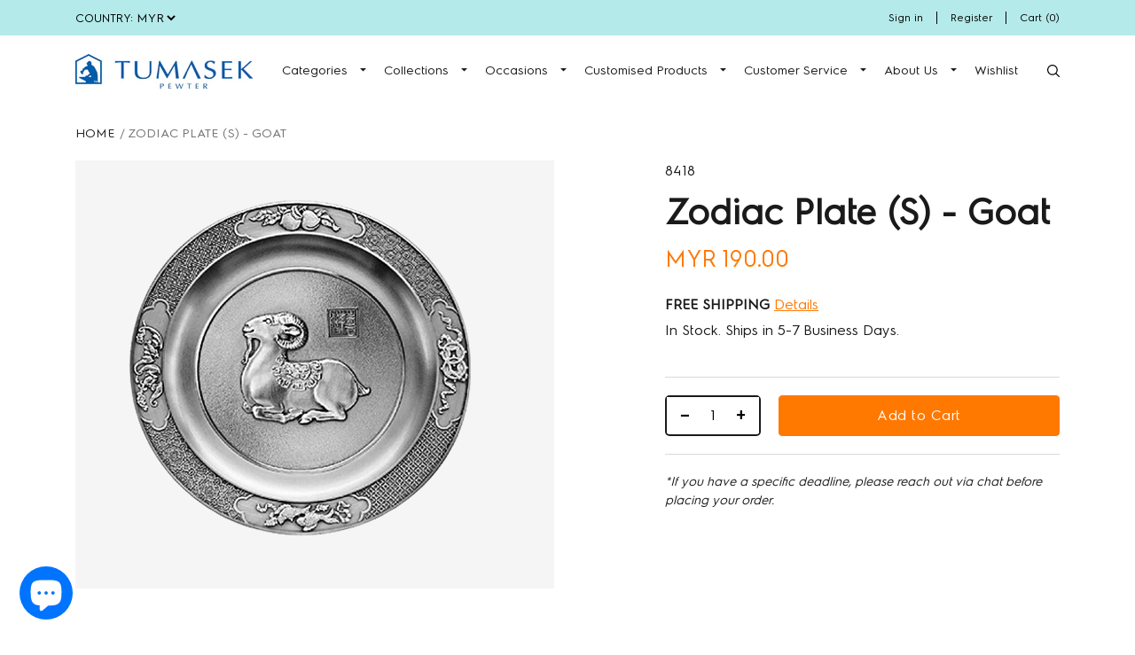

--- FILE ---
content_type: text/html; charset=utf-8
request_url: https://www.tumasek.com/en-sg/products/zodiac-plate-s-goat
body_size: 26690
content:
<!doctype html>
<html class="no-js supports-no-cookies" lang="en">
<head>
  <meta charset="utf-8">
  <meta http-equiv="X-UA-Compatible" content="IE=edge">
  <meta name="viewport" content="width=device-width,initial-scale=1">
  <meta name="theme-color" content="">
  <link rel="canonical" href="https://www.tumasek.com/en-sg/products/zodiac-plate-s-goat"><link rel="shortcut icon" href="//www.tumasek.com/cdn/shop/files/fa_32x32.jpg?v=1631008975" type="image/png"><title>Zodiac Plate (S) - Goat
&ndash; Tumasek Pewter</title><meta name="description" content="The symbolic traits of the Goat are righteousness, sincerity, and compassion. Goats have a knack for turning weakness into strength. Product Dimension: 20cm D"><link rel="stylesheet" href="//cdnjs.cloudflare.com/ajax/libs/ionicons/4.5.6/css/ionicons.min.css">
  <link href="https://fonts.googleapis.com/css?family=Dancing+Script|Poppins|Roboto|Viaoda+Libre&display=swap" rel="stylesheet">
  

<meta property="og:site_name" content="Tumasek Pewter">
<meta property="og:url" content="https://www.tumasek.com/en-sg/products/zodiac-plate-s-goat">
<meta property="og:title" content="Zodiac Plate (S) - Goat">
<meta property="og:type" content="product">
<meta property="og:description" content="The symbolic traits of the Goat are righteousness, sincerity, and compassion. Goats have a knack for turning weakness into strength. Product Dimension: 20cm D"><meta property="product:availability" content="instock">
  <meta property="product:price:amount" content="190.00">
  <meta property="product:price:currency" content="MYR"><meta property="og:image" content="http://www.tumasek.com/cdn/shop/products/8418.png?v=1618840220">
      <meta property="og:image:secure_url" content="https://www.tumasek.com/cdn/shop/products/8418.png?v=1618840220">
      <meta property="og:image:width" content="500">
      <meta property="og:image:height" content="476">
      <meta property="og:image:alt" content="Zodiac Plate (S) - Goat">

<meta name="twitter:site" content="@">
<meta name="twitter:card" content="summary_large_image">
<meta name="twitter:title" content="Zodiac Plate (S) - Goat">
<meta name="twitter:description" content="The symbolic traits of the Goat are righteousness, sincerity, and compassion. Goats have a knack for turning weakness into strength. Product Dimension: 20cm D">

  
<link type="text/css" href="//www.tumasek.com/cdn/shop/t/31/assets/layout.theme.css?v=10170648889771914571646653102" rel="stylesheet"><link type="text/css" href="//www.tumasek.com/cdn/shop/t/31/assets/layout.theme.styleLiquid.scss.css?v=11392905270345520951646653102" rel="stylesheet">
  <style>
  
  

  

  @font-face {
    font-family: "Century";
    src: url("https://cdn.shopify.com/s/files/1/0273/3549/1683/files/Claire_News_CG_Light_Regular.otf?v=1647411272");
    font-display: swap;
}
  @font-face {
    font-family: "cursive";
    src: url("https://cdn.shopify.com/s/files/1/0273/3549/1683/files/Florentine_Cursive_Regular.ttf?v=1647411290");
    font-display: swap;
}
  @font-face {
    font-family: "Old English";
    src: url("https://cdn.shopify.com/s/files/1/0273/3549/1683/files/CloisterBlack.ttf?v=1647411308");
    font-display: swap;
}
  @font-face {
    font-family: "Gothic Script";
    src: url("https://cdn.shopify.com/s/files/1/0273/3549/1683/files/Molianty.otf?v=1647411335");
    font-display: swap;
}
  @font-face {
    font-family: "Chinese";
    src: url("https://cdn.shopify.com/s/files/1/0273/3549/1683/files/Molianty.otf?v=1647411335");
    font-display: swap;
}
  
  :root {
    --color-accent: ;
    --color-body-text: ;
    --color-main-background: ;
    --color-border: ;

    --font-heading: , ;
    --font-body: , ;
    --font-body-weight: ;
    --font-body-style: ;
    --font-body-bold-weight: bold;
  }
</style>

  <script
    src="https://code.jquery.com/jquery-3.3.1.min.js"
    integrity="sha256-FgpCb/KJQlLNfOu91ta32o/NMZxltwRo8QtmkMRdAu8="
    crossorigin="anonymous"></script>
  <script>
    document.documentElement.className = document.documentElement.className.replace('no-js', '');

    window.theme = {
      strings: {
        addToCart: "Add to Cart",
        soldOut: "Sold Out",
        unavailable: "Unavailable"
      },
      moneyFormat: "MYR {{amount}}"
    };
  </script>

  
<script type="text/javascript" src="//www.tumasek.com/cdn/shop/t/31/assets/vendors@layout.theme.js?v=119075124451222974771646653082" defer="defer"></script><script type="text/javascript" src="//www.tumasek.com/cdn/shop/t/31/assets/layout.theme.js?v=98134781168609885611647956882" defer="defer"></script><link rel="prefetch" href="//www.tumasek.com/cdn/shop/t/31/assets/vendors@template.gift_card.js?v=91066823569568191491646653084" as="script"><link rel="prefetch" href="//www.tumasek.com/cdn/shop/t/31/assets/template.gift_card.js?v=13892347786769614311646653069" as="script"><link rel="prefetch" href="//www.tumasek.com/cdn/shop/t/31/assets/vendors@template.index@template.product@template.product.product-A@template.product.product-B@template.product.product-C@template.product.product-D.js?v=134986441815825543591646653086" as="script"><link rel="prefetch" href="//www.tumasek.com/cdn/shop/t/31/assets/template.index.js?v=172234860240431920101646653070" as="script"><link rel="prefetch" href="//www.tumasek.com/cdn/shop/t/31/assets/template.product.js?v=167085628423802491191646653074" as="script"><link rel="prefetch" href="//www.tumasek.com/cdn/shop/t/31/assets/template.product.product-A.js?v=103614692960643450121646653076" as="script"><link rel="prefetch" href="//www.tumasek.com/cdn/shop/t/31/assets/template.product.product-B.js?v=144297500579274179331646653077" as="script"><link rel="prefetch" href="//www.tumasek.com/cdn/shop/t/31/assets/template.product.product-C.js?v=51334085293563801151646653079" as="script"><link rel="prefetch" href="//www.tumasek.com/cdn/shop/t/31/assets/template.product.product-D.js?v=142371822837142838731646653081" as="script"><link rel="prefetch" href="//www.tumasek.com/cdn/shop/t/31/assets/template.addresses.js?v=171715807031595022461646653067" as="script"><link rel="prefetch" href="//www.tumasek.com/cdn/shop/t/31/assets/template.login.js?v=116938841155830770901646653072" as="script">
  
  <script>window.performance && window.performance.mark && window.performance.mark('shopify.content_for_header.start');</script><meta name="facebook-domain-verification" content="vttd1yi2ca9s3xjy6o523sov4sty1t">
<meta name="google-site-verification" content="bjC2pTEapusZBUrxtmxI_7vSQIaW0XrPsXEDn7Lgz7c">
<meta id="shopify-digital-wallet" name="shopify-digital-wallet" content="/27335491683/digital_wallets/dialog">
<meta name="shopify-checkout-api-token" content="e286cd8f76bf4338e7aebd9700751c90">
<meta id="in-context-paypal-metadata" data-shop-id="27335491683" data-venmo-supported="false" data-environment="production" data-locale="en_US" data-paypal-v4="true" data-currency="MYR">
<link rel="alternate" hreflang="x-default" href="https://www.tumasek.com/products/zodiac-plate-s-goat">
<link rel="alternate" hreflang="en" href="https://www.tumasek.com/products/zodiac-plate-s-goat">
<link rel="alternate" hreflang="en-SG" href="https://www.tumasek.com/en-sg/products/zodiac-plate-s-goat">
<link rel="alternate" type="application/json+oembed" href="https://www.tumasek.com/en-sg/products/zodiac-plate-s-goat.oembed">
<script async="async" src="/checkouts/internal/preloads.js?locale=en-SG"></script>
<script id="shopify-features" type="application/json">{"accessToken":"e286cd8f76bf4338e7aebd9700751c90","betas":["rich-media-storefront-analytics"],"domain":"www.tumasek.com","predictiveSearch":true,"shopId":27335491683,"locale":"en"}</script>
<script>var Shopify = Shopify || {};
Shopify.shop = "tumasek.myshopify.com";
Shopify.locale = "en";
Shopify.currency = {"active":"MYR","rate":"1.0"};
Shopify.country = "SG";
Shopify.theme = {"name":"MM ( 07-03-2022 ) : ENGRAVING","id":120995905635,"schema_name":"Starter theme","schema_version":"1.0.0","theme_store_id":null,"role":"main"};
Shopify.theme.handle = "null";
Shopify.theme.style = {"id":null,"handle":null};
Shopify.cdnHost = "www.tumasek.com/cdn";
Shopify.routes = Shopify.routes || {};
Shopify.routes.root = "/en-sg/";</script>
<script type="module">!function(o){(o.Shopify=o.Shopify||{}).modules=!0}(window);</script>
<script>!function(o){function n(){var o=[];function n(){o.push(Array.prototype.slice.apply(arguments))}return n.q=o,n}var t=o.Shopify=o.Shopify||{};t.loadFeatures=n(),t.autoloadFeatures=n()}(window);</script>
<script id="shop-js-analytics" type="application/json">{"pageType":"product"}</script>
<script defer="defer" async type="module" src="//www.tumasek.com/cdn/shopifycloud/shop-js/modules/v2/client.init-shop-cart-sync_BdyHc3Nr.en.esm.js"></script>
<script defer="defer" async type="module" src="//www.tumasek.com/cdn/shopifycloud/shop-js/modules/v2/chunk.common_Daul8nwZ.esm.js"></script>
<script type="module">
  await import("//www.tumasek.com/cdn/shopifycloud/shop-js/modules/v2/client.init-shop-cart-sync_BdyHc3Nr.en.esm.js");
await import("//www.tumasek.com/cdn/shopifycloud/shop-js/modules/v2/chunk.common_Daul8nwZ.esm.js");

  window.Shopify.SignInWithShop?.initShopCartSync?.({"fedCMEnabled":true,"windoidEnabled":true});

</script>
<script>(function() {
  var isLoaded = false;
  function asyncLoad() {
    if (isLoaded) return;
    isLoaded = true;
    var urls = ["https:\/\/assets.smartwishlist.webmarked.net\/static\/v6\/smartwishlist.js?shop=tumasek.myshopify.com","https:\/\/depo.sidepanda.com\/popups-subscription.js?shop=tumasek.myshopify.com"];
    for (var i = 0; i < urls.length; i++) {
      var s = document.createElement('script');
      s.type = 'text/javascript';
      s.async = true;
      s.src = urls[i];
      var x = document.getElementsByTagName('script')[0];
      x.parentNode.insertBefore(s, x);
    }
  };
  if(window.attachEvent) {
    window.attachEvent('onload', asyncLoad);
  } else {
    window.addEventListener('load', asyncLoad, false);
  }
})();</script>
<script id="__st">var __st={"a":27335491683,"offset":28800,"reqid":"af30c4cd-f449-414f-bc1f-df9ff38f320f-1768955967","pageurl":"www.tumasek.com\/en-sg\/products\/zodiac-plate-s-goat","u":"b7b4ecb7b299","p":"product","rtyp":"product","rid":6556159279203};</script>
<script>window.ShopifyPaypalV4VisibilityTracking = true;</script>
<script id="captcha-bootstrap">!function(){'use strict';const t='contact',e='account',n='new_comment',o=[[t,t],['blogs',n],['comments',n],[t,'customer']],c=[[e,'customer_login'],[e,'guest_login'],[e,'recover_customer_password'],[e,'create_customer']],r=t=>t.map((([t,e])=>`form[action*='/${t}']:not([data-nocaptcha='true']) input[name='form_type'][value='${e}']`)).join(','),a=t=>()=>t?[...document.querySelectorAll(t)].map((t=>t.form)):[];function s(){const t=[...o],e=r(t);return a(e)}const i='password',u='form_key',d=['recaptcha-v3-token','g-recaptcha-response','h-captcha-response',i],f=()=>{try{return window.sessionStorage}catch{return}},m='__shopify_v',_=t=>t.elements[u];function p(t,e,n=!1){try{const o=window.sessionStorage,c=JSON.parse(o.getItem(e)),{data:r}=function(t){const{data:e,action:n}=t;return t[m]||n?{data:e,action:n}:{data:t,action:n}}(c);for(const[e,n]of Object.entries(r))t.elements[e]&&(t.elements[e].value=n);n&&o.removeItem(e)}catch(o){console.error('form repopulation failed',{error:o})}}const l='form_type',E='cptcha';function T(t){t.dataset[E]=!0}const w=window,h=w.document,L='Shopify',v='ce_forms',y='captcha';let A=!1;((t,e)=>{const n=(g='f06e6c50-85a8-45c8-87d0-21a2b65856fe',I='https://cdn.shopify.com/shopifycloud/storefront-forms-hcaptcha/ce_storefront_forms_captcha_hcaptcha.v1.5.2.iife.js',D={infoText:'Protected by hCaptcha',privacyText:'Privacy',termsText:'Terms'},(t,e,n)=>{const o=w[L][v],c=o.bindForm;if(c)return c(t,g,e,D).then(n);var r;o.q.push([[t,g,e,D],n]),r=I,A||(h.body.append(Object.assign(h.createElement('script'),{id:'captcha-provider',async:!0,src:r})),A=!0)});var g,I,D;w[L]=w[L]||{},w[L][v]=w[L][v]||{},w[L][v].q=[],w[L][y]=w[L][y]||{},w[L][y].protect=function(t,e){n(t,void 0,e),T(t)},Object.freeze(w[L][y]),function(t,e,n,w,h,L){const[v,y,A,g]=function(t,e,n){const i=e?o:[],u=t?c:[],d=[...i,...u],f=r(d),m=r(i),_=r(d.filter((([t,e])=>n.includes(e))));return[a(f),a(m),a(_),s()]}(w,h,L),I=t=>{const e=t.target;return e instanceof HTMLFormElement?e:e&&e.form},D=t=>v().includes(t);t.addEventListener('submit',(t=>{const e=I(t);if(!e)return;const n=D(e)&&!e.dataset.hcaptchaBound&&!e.dataset.recaptchaBound,o=_(e),c=g().includes(e)&&(!o||!o.value);(n||c)&&t.preventDefault(),c&&!n&&(function(t){try{if(!f())return;!function(t){const e=f();if(!e)return;const n=_(t);if(!n)return;const o=n.value;o&&e.removeItem(o)}(t);const e=Array.from(Array(32),(()=>Math.random().toString(36)[2])).join('');!function(t,e){_(t)||t.append(Object.assign(document.createElement('input'),{type:'hidden',name:u})),t.elements[u].value=e}(t,e),function(t,e){const n=f();if(!n)return;const o=[...t.querySelectorAll(`input[type='${i}']`)].map((({name:t})=>t)),c=[...d,...o],r={};for(const[a,s]of new FormData(t).entries())c.includes(a)||(r[a]=s);n.setItem(e,JSON.stringify({[m]:1,action:t.action,data:r}))}(t,e)}catch(e){console.error('failed to persist form',e)}}(e),e.submit())}));const S=(t,e)=>{t&&!t.dataset[E]&&(n(t,e.some((e=>e===t))),T(t))};for(const o of['focusin','change'])t.addEventListener(o,(t=>{const e=I(t);D(e)&&S(e,y())}));const B=e.get('form_key'),M=e.get(l),P=B&&M;t.addEventListener('DOMContentLoaded',(()=>{const t=y();if(P)for(const e of t)e.elements[l].value===M&&p(e,B);[...new Set([...A(),...v().filter((t=>'true'===t.dataset.shopifyCaptcha))])].forEach((e=>S(e,t)))}))}(h,new URLSearchParams(w.location.search),n,t,e,['guest_login'])})(!0,!0)}();</script>
<script integrity="sha256-4kQ18oKyAcykRKYeNunJcIwy7WH5gtpwJnB7kiuLZ1E=" data-source-attribution="shopify.loadfeatures" defer="defer" src="//www.tumasek.com/cdn/shopifycloud/storefront/assets/storefront/load_feature-a0a9edcb.js" crossorigin="anonymous"></script>
<script data-source-attribution="shopify.dynamic_checkout.dynamic.init">var Shopify=Shopify||{};Shopify.PaymentButton=Shopify.PaymentButton||{isStorefrontPortableWallets:!0,init:function(){window.Shopify.PaymentButton.init=function(){};var t=document.createElement("script");t.src="https://www.tumasek.com/cdn/shopifycloud/portable-wallets/latest/portable-wallets.en.js",t.type="module",document.head.appendChild(t)}};
</script>
<script data-source-attribution="shopify.dynamic_checkout.buyer_consent">
  function portableWalletsHideBuyerConsent(e){var t=document.getElementById("shopify-buyer-consent"),n=document.getElementById("shopify-subscription-policy-button");t&&n&&(t.classList.add("hidden"),t.setAttribute("aria-hidden","true"),n.removeEventListener("click",e))}function portableWalletsShowBuyerConsent(e){var t=document.getElementById("shopify-buyer-consent"),n=document.getElementById("shopify-subscription-policy-button");t&&n&&(t.classList.remove("hidden"),t.removeAttribute("aria-hidden"),n.addEventListener("click",e))}window.Shopify?.PaymentButton&&(window.Shopify.PaymentButton.hideBuyerConsent=portableWalletsHideBuyerConsent,window.Shopify.PaymentButton.showBuyerConsent=portableWalletsShowBuyerConsent);
</script>
<script data-source-attribution="shopify.dynamic_checkout.cart.bootstrap">document.addEventListener("DOMContentLoaded",(function(){function t(){return document.querySelector("shopify-accelerated-checkout-cart, shopify-accelerated-checkout")}if(t())Shopify.PaymentButton.init();else{new MutationObserver((function(e,n){t()&&(Shopify.PaymentButton.init(),n.disconnect())})).observe(document.body,{childList:!0,subtree:!0})}}));
</script>
<link id="shopify-accelerated-checkout-styles" rel="stylesheet" media="screen" href="https://www.tumasek.com/cdn/shopifycloud/portable-wallets/latest/accelerated-checkout-backwards-compat.css" crossorigin="anonymous">
<style id="shopify-accelerated-checkout-cart">
        #shopify-buyer-consent {
  margin-top: 1em;
  display: inline-block;
  width: 100%;
}

#shopify-buyer-consent.hidden {
  display: none;
}

#shopify-subscription-policy-button {
  background: none;
  border: none;
  padding: 0;
  text-decoration: underline;
  font-size: inherit;
  cursor: pointer;
}

#shopify-subscription-policy-button::before {
  box-shadow: none;
}

      </style>

<script>window.performance && window.performance.mark && window.performance.mark('shopify.content_for_header.end');</script>
  

<style>
    .iti {
        position: relative;
        display: inline-block;
    }
    .iti * {
        box-sizing: border-box;
        -moz-box-sizing: border-box;
    }
    .iti__hide {
        display: none;
    }
    .iti__v-hide {
        visibility: hidden;
    }
    .iti input,
    .iti input[type="tel"],
    .iti input[type="text"] {
        position: relative;
        z-index: 0;
        margin-top: 0 !important;
        margin-bottom: 0 !important;
        padding-right: 36px;
        margin-right: 0;
    }
    .iti__flag-container {
        position: absolute;
        top: 0;
        bottom: 0;
        right: 0;
        padding: 1px;
    }
    .iti__selected-flag {
        z-index: 1;
        position: relative;
        display: flex;
        align-items: center;
        height: 100%;
        padding: 0 6px 0 8px;
    }
    .iti__arrow {
        margin-left: 6px;
        width: 0;
        height: 0;
        border-left: 3px solid transparent;
        border-right: 3px solid transparent;
        border-top: 4px solid #555;
    }
    .iti__arrow--up {
        border-top: none;
        border-bottom: 4px solid #555;
    }
    .iti__country-list {
        position: absolute;
        z-index: 2;
        list-style: none;
        text-align: left;
        padding: 0;
        margin: 0 0 0 -1px;
        box-shadow: 1px 1px 4px rgba(0, 0, 0, 0.2);
        background-color: #fff;
        border: 1px solid #ccc;
        white-space: nowrap;
        max-height: 200px;
        overflow-y: scroll;
        -webkit-overflow-scrolling: touch;
    }
    .iti__country-list--dropup {
        bottom: 100%;
        margin-bottom: -1px;
    }
    @media (max-width: 500px) {
        .iti__country-list {
            white-space: normal;
        }
    }
    .iti__flag-box {
        display: inline-block;
        width: 20px;
    }
    .iti__divider {
        padding-bottom: 5px;
        margin-bottom: 5px;
        border-bottom: 1px solid #ccc;
    }
    .iti__country {
        padding: 5px 10px;
        outline: 0;
    }
    .iti__dial-code {
        color: #999;
    }
    .iti__country.iti__highlight {
        background-color: rgba(0, 0, 0, 0.05);
    }
    .iti__country-name,
    .iti__dial-code,
    .iti__flag-box {
        vertical-align: middle;
    }
    .iti__country-name,
    .iti__flag-box {
        margin-right: 6px;
    }
    .iti--allow-dropdown input,
    .iti--allow-dropdown input[type="tel"],
    .iti--allow-dropdown input[type="text"],
    .iti--separate-dial-code input,
    .iti--separate-dial-code input[type="tel"],
    .iti--separate-dial-code input[type="text"] {
        padding-right: 6px;
        padding-left: 52px;
        margin-left: 0;
    }
    .iti--allow-dropdown .iti__flag-container,
    .iti--separate-dial-code .iti__flag-container {
        right: auto;
        left: 0;
    }
    .iti--allow-dropdown .iti__flag-container:hover {
        cursor: pointer;
    }
    .iti--allow-dropdown .iti__flag-container:hover .iti__selected-flag {
        background-color: rgba(0, 0, 0, 0.05);
    }
    .iti--allow-dropdown input[disabled] + .iti__flag-container:hover,
    .iti--allow-dropdown input[readonly] + .iti__flag-container:hover {
        cursor: default;
    }
    .iti--allow-dropdown input[disabled] + .iti__flag-container:hover .iti__selected-flag,
    .iti--allow-dropdown input[readonly] + .iti__flag-container:hover .iti__selected-flag {
        background-color: transparent;
    }
    .iti--separate-dial-code .iti__selected-flag {
        background-color: rgba(0, 0, 0, 0.05);
    }
    .iti--separate-dial-code .iti__selected-dial-code {
        margin-left: 6px;
    }
    .iti--container {
        position: absolute;
        top: -1000px;
        left: -1000px;
        z-index: 1060;
        padding: 1px;
    }
    .iti--container:hover {
        cursor: pointer;
    }
    .iti-mobile .iti--container {
        top: 30px;
        bottom: 30px;
        left: 30px;
        right: 30px;
        position: fixed;
    }
    .iti-mobile .iti__country-list {
        max-height: 100%;
        width: 100%;
    }
    .iti-mobile .iti__country {
        padding: 10px 10px;
        line-height: 1.5em;
    }
    .iti__flag {
        width: 20px;
    }
    .iti__flag.iti__be {
        width: 18px;
    }
    .iti__flag.iti__ch {
        width: 15px;
    }
    .iti__flag.iti__mc {
        width: 19px;
    }
    .iti__flag.iti__ne {
        width: 18px;
    }
    .iti__flag.iti__np {
        width: 13px;
    }
    .iti__flag.iti__va {
        width: 15px;
    }
    @media (-webkit-min-device-pixel-ratio: 2), (min-resolution: 192dpi) {
        .iti__flag {
            background-size: 5652px 15px;
        }
    }
    .iti__flag.iti__ac {
        height: 10px;
        background-position: 0 0;
    }
    .iti__flag.iti__ad {
        height: 14px;
        background-position: -22px 0;
    }
    .iti__flag.iti__ae {
        height: 10px;
        background-position: -44px 0;
    }
    .iti__flag.iti__af {
        height: 14px;
        background-position: -66px 0;
    }
    .iti__flag.iti__ag {
        height: 14px;
        background-position: -88px 0;
    }
    .iti__flag.iti__ai {
        height: 10px;
        background-position: -110px 0;
    }
    .iti__flag.iti__al {
        height: 15px;
        background-position: -132px 0;
    }
    .iti__flag.iti__am {
        height: 10px;
        background-position: -154px 0;
    }
    .iti__flag.iti__ao {
        height: 14px;
        background-position: -176px 0;
    }
    .iti__flag.iti__aq {
        height: 14px;
        background-position: -198px 0;
    }
    .iti__flag.iti__ar {
        height: 13px;
        background-position: -220px 0;
    }
    .iti__flag.iti__as {
        height: 10px;
        background-position: -242px 0;
    }
    .iti__flag.iti__at {
        height: 14px;
        background-position: -264px 0;
    }
    .iti__flag.iti__au {
        height: 10px;
        background-position: -286px 0;
    }
    .iti__flag.iti__aw {
        height: 14px;
        background-position: -308px 0;
    }
    .iti__flag.iti__ax {
        height: 13px;
        background-position: -330px 0;
    }
    .iti__flag.iti__az {
        height: 10px;
        background-position: -352px 0;
    }
    .iti__flag.iti__ba {
        height: 10px;
        background-position: -374px 0;
    }
    .iti__flag.iti__bb {
        height: 14px;
        background-position: -396px 0;
    }
    .iti__flag.iti__bd {
        height: 12px;
        background-position: -418px 0;
    }
    .iti__flag.iti__be {
        height: 15px;
        background-position: -440px 0;
    }
    .iti__flag.iti__bf {
        height: 14px;
        background-position: -460px 0;
    }
    .iti__flag.iti__bg {
        height: 12px;
        background-position: -482px 0;
    }
    .iti__flag.iti__bh {
        height: 12px;
        background-position: -504px 0;
    }
    .iti__flag.iti__bi {
        height: 12px;
        background-position: -526px 0;
    }
    .iti__flag.iti__bj {
        height: 14px;
        background-position: -548px 0;
    }
    .iti__flag.iti__bl {
        height: 14px;
        background-position: -570px 0;
    }
    .iti__flag.iti__bm {
        height: 10px;
        background-position: -592px 0;
    }
    .iti__flag.iti__bn {
        height: 10px;
        background-position: -614px 0;
    }
    .iti__flag.iti__bo {
        height: 14px;
        background-position: -636px 0;
    }
    .iti__flag.iti__bq {
        height: 14px;
        background-position: -658px 0;
    }
    .iti__flag.iti__br {
        height: 14px;
        background-position: -680px 0;
    }
    .iti__flag.iti__bs {
        height: 10px;
        background-position: -702px 0;
    }
    .iti__flag.iti__bt {
        height: 14px;
        background-position: -724px 0;
    }
    .iti__flag.iti__bv {
        height: 15px;
        background-position: -746px 0;
    }
    .iti__flag.iti__bw {
        height: 14px;
        background-position: -768px 0;
    }
    .iti__flag.iti__by {
        height: 10px;
        background-position: -790px 0;
    }
    .iti__flag.iti__bz {
        height: 14px;
        background-position: -812px 0;
    }
    .iti__flag.iti__ca {
        height: 10px;
        background-position: -834px 0;
    }
    .iti__flag.iti__cc {
        height: 10px;
        background-position: -856px 0;
    }
    .iti__flag.iti__cd {
        height: 15px;
        background-position: -878px 0;
    }
    .iti__flag.iti__cf {
        height: 14px;
        background-position: -900px 0;
    }
    .iti__flag.iti__cg {
        height: 14px;
        background-position: -922px 0;
    }
    .iti__flag.iti__ch {
        height: 15px;
        background-position: -944px 0;
    }
    .iti__flag.iti__ci {
        height: 14px;
        background-position: -961px 0;
    }
    .iti__flag.iti__ck {
        height: 10px;
        background-position: -983px 0;
    }
    .iti__flag.iti__cl {
        height: 14px;
        background-position: -1005px 0;
    }
    .iti__flag.iti__cm {
        height: 14px;
        background-position: -1027px 0;
    }
    .iti__flag.iti__cn {
        height: 14px;
        background-position: -1049px 0;
    }
    .iti__flag.iti__co {
        height: 14px;
        background-position: -1071px 0;
    }
    .iti__flag.iti__cp {
        height: 14px;
        background-position: -1093px 0;
    }
    .iti__flag.iti__cr {
        height: 12px;
        background-position: -1115px 0;
    }
    .iti__flag.iti__cu {
        height: 10px;
        background-position: -1137px 0;
    }
    .iti__flag.iti__cv {
        height: 12px;
        background-position: -1159px 0;
    }
    .iti__flag.iti__cw {
        height: 14px;
        background-position: -1181px 0;
    }
    .iti__flag.iti__cx {
        height: 10px;
        background-position: -1203px 0;
    }
    .iti__flag.iti__cy {
        height: 14px;
        background-position: -1225px 0;
    }
    .iti__flag.iti__cz {
        height: 14px;
        background-position: -1247px 0;
    }
    .iti__flag.iti__de {
        height: 12px;
        background-position: -1269px 0;
    }
    .iti__flag.iti__dg {
        height: 10px;
        background-position: -1291px 0;
    }
    .iti__flag.iti__dj {
        height: 14px;
        background-position: -1313px 0;
    }
    .iti__flag.iti__dk {
        height: 15px;
        background-position: -1335px 0;
    }
    .iti__flag.iti__dm {
        height: 10px;
        background-position: -1357px 0;
    }
    .iti__flag.iti__do {
        height: 14px;
        background-position: -1379px 0;
    }
    .iti__flag.iti__dz {
        height: 14px;
        background-position: -1401px 0;
    }
    .iti__flag.iti__ea {
        height: 14px;
        background-position: -1423px 0;
    }
    .iti__flag.iti__ec {
        height: 14px;
        background-position: -1445px 0;
    }
    .iti__flag.iti__ee {
        height: 13px;
        background-position: -1467px 0;
    }
    .iti__flag.iti__eg {
        height: 14px;
        background-position: -1489px 0;
    }
    .iti__flag.iti__eh {
        height: 10px;
        background-position: -1511px 0;
    }
    .iti__flag.iti__er {
        height: 10px;
        background-position: -1533px 0;
    }
    .iti__flag.iti__es {
        height: 14px;
        background-position: -1555px 0;
    }
    .iti__flag.iti__et {
        height: 10px;
        background-position: -1577px 0;
    }
    .iti__flag.iti__eu {
        height: 14px;
        background-position: -1599px 0;
    }
    .iti__flag.iti__fi {
        height: 12px;
        background-position: -1621px 0;
    }
    .iti__flag.iti__fj {
        height: 10px;
        background-position: -1643px 0;
    }
    .iti__flag.iti__fk {
        height: 10px;
        background-position: -1665px 0;
    }
    .iti__flag.iti__fm {
        height: 11px;
        background-position: -1687px 0;
    }
    .iti__flag.iti__fo {
        height: 15px;
        background-position: -1709px 0;
    }
    .iti__flag.iti__fr {
        height: 14px;
        background-position: -1731px 0;
    }
    .iti__flag.iti__ga {
        height: 15px;
        background-position: -1753px 0;
    }
    .iti__flag.iti__gb {
        height: 10px;
        background-position: -1775px 0;
    }
    .iti__flag.iti__gd {
        height: 12px;
        background-position: -1797px 0;
    }
    .iti__flag.iti__ge {
        height: 14px;
        background-position: -1819px 0;
    }
    .iti__flag.iti__gf {
        height: 14px;
        background-position: -1841px 0;
    }
    .iti__flag.iti__gg {
        height: 14px;
        background-position: -1863px 0;
    }
    .iti__flag.iti__gh {
        height: 14px;
        background-position: -1885px 0;
    }
    .iti__flag.iti__gi {
        height: 10px;
        background-position: -1907px 0;
    }
    .iti__flag.iti__gl {
        height: 14px;
        background-position: -1929px 0;
    }
    .iti__flag.iti__gm {
        height: 14px;
        background-position: -1951px 0;
    }
    .iti__flag.iti__gn {
        height: 14px;
        background-position: -1973px 0;
    }
    .iti__flag.iti__gp {
        height: 14px;
        background-position: -1995px 0;
    }
    .iti__flag.iti__gq {
        height: 14px;
        background-position: -2017px 0;
    }
    .iti__flag.iti__gr {
        height: 14px;
        background-position: -2039px 0;
    }
    .iti__flag.iti__gs {
        height: 10px;
        background-position: -2061px 0;
    }
    .iti__flag.iti__gt {
        height: 13px;
        background-position: -2083px 0;
    }
    .iti__flag.iti__gu {
        height: 11px;
        background-position: -2105px 0;
    }
    .iti__flag.iti__gw {
        height: 10px;
        background-position: -2127px 0;
    }
    .iti__flag.iti__gy {
        height: 12px;
        background-position: -2149px 0;
    }
    .iti__flag.iti__hk {
        height: 14px;
        background-position: -2171px 0;
    }
    .iti__flag.iti__hm {
        height: 10px;
        background-position: -2193px 0;
    }
    .iti__flag.iti__hn {
        height: 10px;
        background-position: -2215px 0;
    }
    .iti__flag.iti__hr {
        height: 10px;
        background-position: -2237px 0;
    }
    .iti__flag.iti__ht {
        height: 12px;
        background-position: -2259px 0;
    }
    .iti__flag.iti__hu {
        height: 10px;
        background-position: -2281px 0;
    }
    .iti__flag.iti__ic {
        height: 14px;
        background-position: -2303px 0;
    }
    .iti__flag.iti__id {
        height: 14px;
        background-position: -2325px 0;
    }
    .iti__flag.iti__ie {
        height: 10px;
        background-position: -2347px 0;
    }
    .iti__flag.iti__il {
        height: 15px;
        background-position: -2369px 0;
    }
    .iti__flag.iti__im {
        height: 10px;
        background-position: -2391px 0;
    }
    .iti__flag.iti__in {
        height: 14px;
        background-position: -2413px 0;
    }
    .iti__flag.iti__io {
        height: 10px;
        background-position: -2435px 0;
    }
    .iti__flag.iti__iq {
        height: 14px;
        background-position: -2457px 0;
    }
    .iti__flag.iti__ir {
        height: 12px;
        background-position: -2479px 0;
    }
    .iti__flag.iti__is {
        height: 15px;
        background-position: -2501px 0;
    }
    .iti__flag.iti__it {
        height: 14px;
        background-position: -2523px 0;
    }
    .iti__flag.iti__je {
        height: 12px;
        background-position: -2545px 0;
    }
    .iti__flag.iti__jm {
        height: 10px;
        background-position: -2567px 0;
    }
    .iti__flag.iti__jo {
        height: 10px;
        background-position: -2589px 0;
    }
    .iti__flag.iti__jp {
        height: 14px;
        background-position: -2611px 0;
    }
    .iti__flag.iti__ke {
        height: 14px;
        background-position: -2633px 0;
    }
    .iti__flag.iti__kg {
        height: 12px;
        background-position: -2655px 0;
    }
    .iti__flag.iti__kh {
        height: 13px;
        background-position: -2677px 0;
    }
    .iti__flag.iti__ki {
        height: 10px;
        background-position: -2699px 0;
    }
    .iti__flag.iti__km {
        height: 12px;
        background-position: -2721px 0;
    }
    .iti__flag.iti__kn {
        height: 14px;
        background-position: -2743px 0;
    }
    .iti__flag.iti__kp {
        height: 10px;
        background-position: -2765px 0;
    }
    .iti__flag.iti__kr {
        height: 14px;
        background-position: -2787px 0;
    }
    .iti__flag.iti__kw {
        height: 10px;
        background-position: -2809px 0;
    }
    .iti__flag.iti__ky {
        height: 10px;
        background-position: -2831px 0;
    }
    .iti__flag.iti__kz {
        height: 10px;
        background-position: -2853px 0;
    }
    .iti__flag.iti__la {
        height: 14px;
        background-position: -2875px 0;
    }
    .iti__flag.iti__lb {
        height: 14px;
        background-position: -2897px 0;
    }
    .iti__flag.iti__lc {
        height: 10px;
        background-position: -2919px 0;
    }
    .iti__flag.iti__li {
        height: 12px;
        background-position: -2941px 0;
    }
    .iti__flag.iti__lk {
        height: 10px;
        background-position: -2963px 0;
    }
    .iti__flag.iti__lr {
        height: 11px;
        background-position: -2985px 0;
    }
    .iti__flag.iti__ls {
        height: 14px;
        background-position: -3007px 0;
    }
    .iti__flag.iti__lt {
        height: 12px;
        background-position: -3029px 0;
    }
    .iti__flag.iti__lu {
        height: 12px;
        background-position: -3051px 0;
    }
    .iti__flag.iti__lv {
        height: 10px;
        background-position: -3073px 0;
    }
    .iti__flag.iti__ly {
        height: 10px;
        background-position: -3095px 0;
    }
    .iti__flag.iti__ma {
        height: 14px;
        background-position: -3117px 0;
    }
    .iti__flag.iti__mc {
        height: 15px;
        background-position: -3139px 0;
    }
    .iti__flag.iti__md {
        height: 10px;
        background-position: -3160px 0;
    }
    .iti__flag.iti__me {
        height: 10px;
        background-position: -3182px 0;
    }
    .iti__flag.iti__mf {
        height: 14px;
        background-position: -3204px 0;
    }
    .iti__flag.iti__mg {
        height: 14px;
        background-position: -3226px 0;
    }
    .iti__flag.iti__mh {
        height: 11px;
        background-position: -3248px 0;
    }
    .iti__flag.iti__mk {
        height: 10px;
        background-position: -3270px 0;
    }
    .iti__flag.iti__ml {
        height: 14px;
        background-position: -3292px 0;
    }
    .iti__flag.iti__mm {
        height: 14px;
        background-position: -3314px 0;
    }
    .iti__flag.iti__mn {
        height: 10px;
        background-position: -3336px 0;
    }
    .iti__flag.iti__mo {
        height: 14px;
        background-position: -3358px 0;
    }
    .iti__flag.iti__mp {
        height: 10px;
        background-position: -3380px 0;
    }
    .iti__flag.iti__mq {
        height: 14px;
        background-position: -3402px 0;
    }
    .iti__flag.iti__mr {
        height: 14px;
        background-position: -3424px 0;
    }
    .iti__flag.iti__ms {
        height: 10px;
        background-position: -3446px 0;
    }
    .iti__flag.iti__mt {
        height: 14px;
        background-position: -3468px 0;
    }
    .iti__flag.iti__mu {
        height: 14px;
        background-position: -3490px 0;
    }
    .iti__flag.iti__mv {
        height: 14px;
        background-position: -3512px 0;
    }
    .iti__flag.iti__mw {
        height: 14px;
        background-position: -3534px 0;
    }
    .iti__flag.iti__mx {
        height: 12px;
        background-position: -3556px 0;
    }
    .iti__flag.iti__my {
        height: 10px;
        background-position: -3578px 0;
    }
    .iti__flag.iti__mz {
        height: 14px;
        background-position: -3600px 0;
    }
    .iti__flag.iti__na {
        height: 14px;
        background-position: -3622px 0;
    }
    .iti__flag.iti__nc {
        height: 10px;
        background-position: -3644px 0;
    }
    .iti__flag.iti__ne {
        height: 15px;
        background-position: -3666px 0;
    }
    .iti__flag.iti__nf {
        height: 10px;
        background-position: -3686px 0;
    }
    .iti__flag.iti__ng {
        height: 10px;
        background-position: -3708px 0;
    }
    .iti__flag.iti__ni {
        height: 12px;
        background-position: -3730px 0;
    }
    .iti__flag.iti__nl {
        height: 14px;
        background-position: -3752px 0;
    }
    .iti__flag.iti__no {
        height: 15px;
        background-position: -3774px 0;
    }
    .iti__flag.iti__np {
        height: 15px;
        background-position: -3796px 0;
    }
    .iti__flag.iti__nr {
        height: 10px;
        background-position: -3811px 0;
    }
    .iti__flag.iti__nu {
        height: 10px;
        background-position: -3833px 0;
    }
    .iti__flag.iti__nz {
        height: 10px;
        background-position: -3855px 0;
    }
    .iti__flag.iti__om {
        height: 10px;
        background-position: -3877px 0;
    }
    .iti__flag.iti__pa {
        height: 14px;
        background-position: -3899px 0;
    }
    .iti__flag.iti__pe {
        height: 14px;
        background-position: -3921px 0;
    }
    .iti__flag.iti__pf {
        height: 14px;
        background-position: -3943px 0;
    }
    .iti__flag.iti__pg {
        height: 15px;
        background-position: -3965px 0;
    }
    .iti__flag.iti__ph {
        height: 10px;
        background-position: -3987px 0;
    }
    .iti__flag.iti__pk {
        height: 14px;
        background-position: -4009px 0;
    }
    .iti__flag.iti__pl {
        height: 13px;
        background-position: -4031px 0;
    }
    .iti__flag.iti__pm {
        height: 14px;
        background-position: -4053px 0;
    }
    .iti__flag.iti__pn {
        height: 10px;
        background-position: -4075px 0;
    }
    .iti__flag.iti__pr {
        height: 14px;
        background-position: -4097px 0;
    }
    .iti__flag.iti__ps {
        height: 10px;
        background-position: -4119px 0;
    }
    .iti__flag.iti__pt {
        height: 14px;
        background-position: -4141px 0;
    }
    .iti__flag.iti__pw {
        height: 13px;
        background-position: -4163px 0;
    }
    .iti__flag.iti__py {
        height: 11px;
        background-position: -4185px 0;
    }
    .iti__flag.iti__qa {
        height: 8px;
        background-position: -4207px 0;
    }
    .iti__flag.iti__re {
        height: 14px;
        background-position: -4229px 0;
    }
    .iti__flag.iti__ro {
        height: 14px;
        background-position: -4251px 0;
    }
    .iti__flag.iti__rs {
        height: 14px;
        background-position: -4273px 0;
    }
    .iti__flag.iti__ru {
        height: 14px;
        background-position: -4295px 0;
    }
    .iti__flag.iti__rw {
        height: 14px;
        background-position: -4317px 0;
    }
    .iti__flag.iti__sa {
        height: 14px;
        background-position: -4339px 0;
    }
    .iti__flag.iti__sb {
        height: 10px;
        background-position: -4361px 0;
    }
    .iti__flag.iti__sc {
        height: 10px;
        background-position: -4383px 0;
    }
    .iti__flag.iti__sd {
        height: 10px;
        background-position: -4405px 0;
    }
    .iti__flag.iti__se {
        height: 13px;
        background-position: -4427px 0;
    }
    .iti__flag.iti__sg {
        height: 14px;
        background-position: -4449px 0;
    }
    .iti__flag.iti__sh {
        height: 10px;
        background-position: -4471px 0;
    }
    .iti__flag.iti__si {
        height: 10px;
        background-position: -4493px 0;
    }
    .iti__flag.iti__sj {
        height: 15px;
        background-position: -4515px 0;
    }
    .iti__flag.iti__sk {
        height: 14px;
        background-position: -4537px 0;
    }
    .iti__flag.iti__sl {
        height: 14px;
        background-position: -4559px 0;
    }
    .iti__flag.iti__sm {
        height: 15px;
        background-position: -4581px 0;
    }
    .iti__flag.iti__sn {
        height: 14px;
        background-position: -4603px 0;
    }
    .iti__flag.iti__so {
        height: 14px;
        background-position: -4625px 0;
    }
    .iti__flag.iti__sr {
        height: 14px;
        background-position: -4647px 0;
    }
    .iti__flag.iti__ss {
        height: 10px;
        background-position: -4669px 0;
    }
    .iti__flag.iti__st {
        height: 10px;
        background-position: -4691px 0;
    }
    .iti__flag.iti__sv {
        height: 12px;
        background-position: -4713px 0;
    }
    .iti__flag.iti__sx {
        height: 14px;
        background-position: -4735px 0;
    }
    .iti__flag.iti__sy {
        height: 14px;
        background-position: -4757px 0;
    }
    .iti__flag.iti__sz {
        height: 14px;
        background-position: -4779px 0;
    }
    .iti__flag.iti__ta {
        height: 10px;
        background-position: -4801px 0;
    }
    .iti__flag.iti__tc {
        height: 10px;
        background-position: -4823px 0;
    }
    .iti__flag.iti__td {
        height: 14px;
        background-position: -4845px 0;
    }
    .iti__flag.iti__tf {
        height: 14px;
        background-position: -4867px 0;
    }
    .iti__flag.iti__tg {
        height: 13px;
        background-position: -4889px 0;
    }
    .iti__flag.iti__th {
        height: 14px;
        background-position: -4911px 0;
    }
    .iti__flag.iti__tj {
        height: 10px;
        background-position: -4933px 0;
    }
    .iti__flag.iti__tk {
        height: 10px;
        background-position: -4955px 0;
    }
    .iti__flag.iti__tl {
        height: 10px;
        background-position: -4977px 0;
    }
    .iti__flag.iti__tm {
        height: 14px;
        background-position: -4999px 0;
    }
    .iti__flag.iti__tn {
        height: 14px;
        background-position: -5021px 0;
    }
    .iti__flag.iti__to {
        height: 10px;
        background-position: -5043px 0;
    }
    .iti__flag.iti__tr {
        height: 14px;
        background-position: -5065px 0;
    }
    .iti__flag.iti__tt {
        height: 12px;
        background-position: -5087px 0;
    }
    .iti__flag.iti__tv {
        height: 10px;
        background-position: -5109px 0;
    }
    .iti__flag.iti__tw {
        height: 14px;
        background-position: -5131px 0;
    }
    .iti__flag.iti__tz {
        height: 14px;
        background-position: -5153px 0;
    }
    .iti__flag.iti__ua {
        height: 14px;
        background-position: -5175px 0;
    }
    .iti__flag.iti__ug {
        height: 14px;
        background-position: -5197px 0;
    }
    .iti__flag.iti__um {
        height: 11px;
        background-position: -5219px 0;
    }
    .iti__flag.iti__un {
        height: 14px;
        background-position: -5241px 0;
    }
    .iti__flag.iti__us {
        height: 11px;
        background-position: -5263px 0;
    }
    .iti__flag.iti__uy {
        height: 14px;
        background-position: -5285px 0;
    }
    .iti__flag.iti__uz {
        height: 10px;
        background-position: -5307px 0;
    }
    .iti__flag.iti__va {
        height: 15px;
        background-position: -5329px 0;
    }
    .iti__flag.iti__vc {
        height: 14px;
        background-position: -5346px 0;
    }
    .iti__flag.iti__ve {
        height: 14px;
        background-position: -5368px 0;
    }
    .iti__flag.iti__vg {
        height: 10px;
        background-position: -5390px 0;
    }
    .iti__flag.iti__vi {
        height: 14px;
        background-position: -5412px 0;
    }
    .iti__flag.iti__vn {
        height: 14px;
        background-position: -5434px 0;
    }
    .iti__flag.iti__vu {
        height: 12px;
        background-position: -5456px 0;
    }
    .iti__flag.iti__wf {
        height: 14px;
        background-position: -5478px 0;
    }
    .iti__flag.iti__ws {
        height: 10px;
        background-position: -5500px 0;
    }
    .iti__flag.iti__xk {
        height: 15px;
        background-position: -5522px 0;
    }
    .iti__flag.iti__ye {
        height: 14px;
        background-position: -5544px 0;
    }
    .iti__flag.iti__yt {
        height: 14px;
        background-position: -5566px 0;
    }
    .iti__flag.iti__za {
        height: 14px;
        background-position: -5588px 0;
    }
    .iti__flag.iti__zm {
        height: 14px;
        background-position: -5610px 0;
    }
    .iti__flag.iti__zw {
        height: 10px;
        background-position: -5632px 0;
    }
    .iti__flag {
        height: 15px;
        box-shadow: 0 0 1px 0 #888;
        background-image: url("https://cdnjs.cloudflare.com/ajax/libs/intl-tel-input/17.0.13/img/flags.png");
        background-repeat: no-repeat;
        background-color: #dbdbdb;
        background-position: 20px 0;
    }
    @media (-webkit-min-device-pixel-ratio: 2), (min-resolution: 192dpi) {
        .iti__flag {
            background-image: url("https://cdnjs.cloudflare.com/ajax/libs/intl-tel-input/17.0.13/img/flags.png");
        }
    }
    .iti__flag.iti__np {
        background-color: transparent;
    }
    .cart-property .property_name {
        font-weight: 400;
        padding-right: 0;
        min-width: auto;
        width: auto;
    }
    .input_file + label {
        cursor: pointer;
        padding: 3px 10px;
        width: auto;
        text-align: center;
        margin: 0;
        background: #f4f8fb;
        border: 1px solid #dbe1e8;
    }
    #error-msg,
    .hulkapps_with_discount {
        color: red;
    }
    .discount_error {
        border-color: red;
    }
    .edit_form input,
    .edit_form select,
    .edit_form textarea {
        min-height: 44px !important;
    }
    .hulkapps_summary {
        font-size: 14px;
        display: block;
        color: red;
    }
    .hulkapps-summary-line-discount-code {
        margin: 10px 0;
        display: block;
    }
    .actual_price {
        text-decoration: line-through;
    }
    input.error {
        border: 1px solid #ff7c7c;
    }
    #valid-msg {
        color: #00c900;
    }
    .edit_cart_option {
        margin-top: 10px !important;
        display: none;
    }
    .hulkapps_discount_hide {
        margin-top: 10px;
        display: flex !important;
        justify-content: flex-end;
    }
    .hulkapps_discount_code {
        width: auto !important;
        margin: 0 12px 0 0 !important;
    }
    .discount_code_box {
        display: none;
        margin-bottom: 10px;
        text-align: right;
    }
    @media screen and (max-width: 480px) {
        .hulkapps_discount_code {
            width: 100%;
        }
        .hulkapps_option_name,
        .hulkapps_option_value {
            display: block !important;
        }
        .hulkapp_close,
        .hulkapp_save {
            margin-bottom: 8px;
        }
    }
    @media screen and (max-width: 991px) {
        .hulkapps_option_name,
        .hulkapps_option_value {
            display: block !important;
            width: 100% !important;
            max-width: 100% !important;
        }
        .hulkapps_discount_button {
            height: 40px;
        }
    }
    body.body_fixed {
        overflow: hidden;
    }
    select.hulkapps_dd {
        padding-right: 30px !important;
    }
    .cb_render .hulkapps_option_value label {
        display: flex !important;
        align-items: center;
    }
    .dd_multi_render select {
        padding-right: 5px !important;
        min-height: 80px !important;
    }
    .hulkapps-tooltip {
        position: relative;
        display: inline-block;
        cursor: pointer;
        vertical-align: middle;
    }
    .hulkapps-tooltip img {
        display: block;
    }
    .hulkapps-tooltip .hulkapps-tooltip-inner {
        position: absolute;
        bottom: calc(100% + 5px);
        background: #000;
        left: -8px;
        color: #fff;
        box-shadow: 0 6px 30px rgba(0, 0, 0, 0.08);
        opacity: 0;
        visibility: hidden;
        transition: all ease-in-out 0.5s;
        border-radius: 5px;
        font-size: 13px;
        text-align: center;
        z-index: 999;
        white-space: nowrap;
        padding: 7px;
    }
    .hulkapps-tooltip:hover .hulkapps-tooltip-inner {
        opacity: 1;
        visibility: visible;
    }
    .hulkapps-tooltip .hulkapps-tooltip-inner:after {
        content: "";
        position: absolute;
        top: 100%;
        left: 11px;
        border-width: 5px;
        border-style: solid;
        border-color: #000 transparent transparent transparent;
    }
    .hulkapps-tooltip.bottom .hulkapps-tooltip-inner {
        bottom: auto;
        top: calc(100% + 5px);
        padding: 0;
    }
    .hulkapps-tooltip.bottom .hulkapps-tooltip-inner:after {
        bottom: 100%;
        top: auto;
        border-color: transparent transparent #000;
    }
    .hulkapps-tooltip .hulkapps-tooltip-inner.swatch-tooltip {
        left: 1px;
    }
    .hulkapps-tooltip .hulkapps-tooltip-inner.swatch-tooltip p {
        margin: 0 0 5px;
        color: #fff;
        white-space: normal;
    }
    .hulkapps-tooltip .hulkapps-tooltip-inner.swatch-tooltip img {
        max-width: 100%;
    }
    .hulkapps-tooltip .hulkapps-tooltip-inner.swatch-tooltip img.circle {
        border-radius: 50%;
    }
    .hulkapps-tooltip .hulkapps-tooltip-inner.multiswatch-tooltip {
        left: 1px;
    }
    .hulkapps-tooltip .hulkapps-tooltip-inner.multiswatch-tooltip p {
        margin: 0 0 5px;
        color: #fff;
        white-space: normal;
    }
    .hulkapps-tooltip .hulkapps-tooltip-inner.multiswatch-tooltip img {
        max-width: 100%;
    }
    .hulkapps-tooltip .hulkapps-tooltip-inner.multiswatch-tooltip img.circle {
        border-radius: 50%;
    }
    .hulkapp_save,
    .hulkapps_discount_button,
    button.hulkapp_close {
        cursor: pointer;
        border-radius: 2px;
        font-weight: 600;
        text-transform: none;
        letter-spacing: 0.08em;
        font-size: 14px;
        padding: 8px 15px;
    }
    .hulkapps-cart-original-total {
        display: block;
    }
    .discount-tag {
        background: #ebebeb;
        padding: 5px 10px;
        border-radius: 5px;
        display: inline-block;
        margin-right: 30px;
        color: #000;
    }
    .discount-tag .close-ajax-tag {
        position: relative;
        width: 15px;
        height: 15px;
        display: inline-block;
        margin-left: 5px;
        vertical-align: middle;
        cursor: pointer;
    }
    .discount-tag .close-ajax-tag:after,
    .discount-tag .close-ajax-tag:before {
        position: absolute;
        top: 50%;
        left: 50%;
        transform: translate(-50%, -50%) rotate(45deg);
        width: 2px;
        height: 10px;
        background-color: #3d3d3d;
    }
    .discount-tag .close-ajax-tag:before {
        width: 10px;
        height: 2px;
    }
    .hulkapps_discount_code {
        max-width: 50%;
        border-radius: 4px;
        border: 1px solid #b8b8b8;
        padding: 10px 16px;
    }
    .discount-tag {
        background: #ebebeb;
        padding: 5px 10px;
        border-radius: 5px;
        display: inline-block;
        margin-right: 30px;
    }
    .discount-tag .close-tag {
        position: relative;
        width: 15px;
        height: 15px;
        display: inline-block;
        margin-left: 5px;
        vertical-align: middle;
        cursor: pointer;
    }
    .discount-tag .close-tag:after,
    .discount-tag .close-tag:before {
        content: "";
        position: absolute;
        top: 50%;
        left: 50%;
        transform: translate(-50%, -50%) rotate(45deg);
        width: 2px;
        height: 10px;
        background-color: #3d3d3d;
    }
    .discount-tag .close-tag:before {
        width: 10px;
        height: 2px;
    }
    .after_discount_price {
        font-weight: 700;
    }
    .final-total {
        font-weight: 400;
        margin-right: 30px;
    }
    @media screen and (max-width: 991px) {
        body.body_fixed {
            position: fixed;
            top: 0;
            right: 0;
            left: 0;
            bottom: 0;
        }
    }
    @media only screen and (max-width: 749px) {
        .hulkapps_swatch_option {
            margin-bottom: 10px !important;
        }
    }
    @media (max-width: 767px) {
        #hulkapp_popupOverlay {
            padding-top: 10px !important;
        }
        .hulkapps_discount_code {
            width: 100% !important;
        }
    }
    .hulkapps-volumes {
        display: block;
        width: 100%;
    }
    .iti__flag {
        display: block !important;
    }
    [id^="hulkapps_custom_options"] .hide {
        display: none;
    }
    .hulkapps_option_value input[type="color"] {
        -webkit-appearance: none !important;
        border: none !important;
        height: 38px !important;
        width: 38px !important;
        border-radius: 25px !important;
        background: none !important;
    }
    .popup_render {
        margin-bottom: 0 !important;
        display: flex !important;
        align-items: center !important;
    }
    .popup_render .hulkapps_option_value {
        min-width: auto !important;
    }
    .popup_render a {
        text-decoration: underline !important;
        transition: all 0.3s !important;
        font-weight: normal !important;
    }
    .popup_render a:hover {
        color: #6e6e6e;
    }
    .cut-popup-icon {
        display: flex;
        align-items: center;
    }
    .cut-popup-icon-span {
        display: flex;
    }
    .des-detail {
        font-weight: normal;
    }
    #hulkapp_popupOverlay {
        z-index: 99999999 !important;
    }
    .dp_render .hulkapps_option_value {
        width: 72%;

    }
</style>
<script>
    
        window.hulkapps = {
        shop_slug: "tumasek",
        store_id: "tumasek.myshopify.com",
        money_format: "MYR {{amount}}",
        cart: null,
        product: null,
        product_collections: null,
        product_variants: null,
        is_volume_discount: null,
        is_product_option: true,
        product_id: null,
        page_type: null,
        po_url: "https://productoption.hulkapps.com",
        po_proxy_url: "https://www.tumasek.com",
        vd_url: "https://volumediscount.hulkapps.com",
        customer: null
    }
    window.is_hulkpo_installed=true
    window.hulkapps_v2_beta_js=true
    
    

    
      window.hulkapps.page_type = "product"
      window.hulkapps.product_id = "6556159279203";
      window.hulkapps.product = {"id":6556159279203,"title":"Zodiac Plate (S) - Goat","handle":"zodiac-plate-s-goat","description":"\u003cspan style=\"color: #666666; line-height: 16px; font-family: 'Lucida Sans', tahoma, arial; font-size: 12px; background-color: #ffffff;\"\u003eThe symbolic traits of the Goat are righteousness, sincerity, and compassion. Goats have a knack for turning weakness into strength.\u003cbr\u003e \u003c\/span\u003e\u003cbr\u003e \u003cstrong\u003eProduct Dimension: 20cm D\u003c\/strong\u003e","published_at":"2021-04-19T21:50:19+08:00","created_at":"2021-04-19T21:50:20+08:00","vendor":"Tumasek Pewter No Engraving","type":"Ornamental","tags":["chinese-new-year","chinese-zodiac","the-circle-of-animals"],"price":19000,"price_min":19000,"price_max":19000,"available":true,"price_varies":false,"compare_at_price":null,"compare_at_price_min":0,"compare_at_price_max":0,"compare_at_price_varies":false,"variants":[{"id":39330100904035,"title":"Default Title","option1":"Default Title","option2":null,"option3":null,"sku":"8418","requires_shipping":true,"taxable":true,"featured_image":null,"available":true,"name":"Zodiac Plate (S) - Goat","public_title":null,"options":["Default Title"],"price":19000,"weight":400,"compare_at_price":null,"inventory_management":"shopify","barcode":null,"requires_selling_plan":false,"selling_plan_allocations":[]}],"images":["\/\/www.tumasek.com\/cdn\/shop\/products\/8418.png?v=1618840220"],"featured_image":"\/\/www.tumasek.com\/cdn\/shop\/products\/8418.png?v=1618840220","options":["Title"],"media":[{"alt":null,"id":20415035342947,"position":1,"preview_image":{"aspect_ratio":1.05,"height":476,"width":500,"src":"\/\/www.tumasek.com\/cdn\/shop\/products\/8418.png?v=1618840220"},"aspect_ratio":1.05,"height":476,"media_type":"image","src":"\/\/www.tumasek.com\/cdn\/shop\/products\/8418.png?v=1618840220","width":500}],"requires_selling_plan":false,"selling_plan_groups":[],"content":"\u003cspan style=\"color: #666666; line-height: 16px; font-family: 'Lucida Sans', tahoma, arial; font-size: 12px; background-color: #ffffff;\"\u003eThe symbolic traits of the Goat are righteousness, sincerity, and compassion. Goats have a knack for turning weakness into strength.\u003cbr\u003e \u003c\/span\u003e\u003cbr\u003e \u003cstrong\u003eProduct Dimension: 20cm D\u003c\/strong\u003e"}


      window.hulkapps.product_collection = []
      
        window.hulkapps.product_collection.push(158339989603)
      
        window.hulkapps.product_collection.push(158278320227)
      
        window.hulkapps.product_collection.push(158278025315)
      
        window.hulkapps.product_collection.push(158324457571)
      
        window.hulkapps.product_collection.push(426075980079)
      

      window.hulkapps.product_variant = []
      
        window.hulkapps.product_variant.push(39330100904035)
      

      window.hulkapps.product_collections = window.hulkapps.product_collection.toString();
      window.hulkapps.product_variants = window.hulkapps.product_variant.toString();

    
    // alert("in snippet");
    // console.log(window.hulkapps);
</script>

<div class="edit_popup" style="display: none;">
  <form method="post" data-action="/cart/add" id="edit_cart_popup" class="edit_form" enctype="multipart/form-data">
  </form>
</div>
<script src='https://ha-product-option.nyc3.digitaloceanspaces.com/assets/api/v2/hulkcode.js?1768955968' defer='defer'></script><!-- BEGIN app block: shopify://apps/zepto-product-personalizer/blocks/product_personalizer_main/7411210d-7b32-4c09-9455-e129e3be4729 --><!-- BEGIN app snippet: product-personalizer -->



  
 
 

<!-- END app snippet -->
<!-- BEGIN app snippet: zepto_common --><script>
var pplr_cart = {"note":null,"attributes":{},"original_total_price":0,"total_price":0,"total_discount":0,"total_weight":0.0,"item_count":0,"items":[],"requires_shipping":false,"currency":"MYR","items_subtotal_price":0,"cart_level_discount_applications":[],"checkout_charge_amount":0};
var pplr_shop_currency = "MYR";
var pplr_enabled_currencies_size = 1;
var pplr_money_formate = "MYR {{amount}}";
var pplr_manual_theme_selector=null;
</script>
<script defer src="//cdn-zeptoapps.com/product-personalizer/pplr_common.js?v=21" ></script><!-- END app snippet -->

<!-- END app block --><!-- BEGIN app block: shopify://apps/hulk-product-options/blocks/app-embed/380168ef-9475-4244-a291-f66b189208b5 --><!-- BEGIN app snippet: hulkapps_product_options --><script>
    
        window.hulkapps = {
        shop_slug: "tumasek",
        store_id: "tumasek.myshopify.com",
        money_format: "MYR {{amount}}",
        cart: null,
        product: null,
        product_collections: null,
        product_variants: null,
        is_volume_discount: null,
        is_product_option: true,
        product_id: null,
        page_type: null,
        po_url: "https://productoption.hulkapps.com",
        po_proxy_url: "https://www.tumasek.com",
        vd_url: "https://volumediscount.hulkapps.com",
        customer: null,
        hulkapps_extension_js: true

    }
    window.is_hulkpo_installed=true
    

      window.hulkapps.page_type = "cart";
      window.hulkapps.cart = {"note":null,"attributes":{},"original_total_price":0,"total_price":0,"total_discount":0,"total_weight":0.0,"item_count":0,"items":[],"requires_shipping":false,"currency":"MYR","items_subtotal_price":0,"cart_level_discount_applications":[],"checkout_charge_amount":0}
      if (typeof window.hulkapps.cart.items == "object") {
        for (var i=0; i<window.hulkapps.cart.items.length; i++) {
          ["sku", "grams", "vendor", "url", "image", "handle", "requires_shipping", "product_type", "product_description"].map(function(a) {
            delete window.hulkapps.cart.items[i][a]
          })
        }
      }
      window.hulkapps.cart_collections = {}
      

    
      window.hulkapps.page_type = "product"
      window.hulkapps.product_id = "6556159279203";
      window.hulkapps.product = {"id":6556159279203,"title":"Zodiac Plate (S) - Goat","handle":"zodiac-plate-s-goat","description":"\u003cspan style=\"color: #666666; line-height: 16px; font-family: 'Lucida Sans', tahoma, arial; font-size: 12px; background-color: #ffffff;\"\u003eThe symbolic traits of the Goat are righteousness, sincerity, and compassion. Goats have a knack for turning weakness into strength.\u003cbr\u003e \u003c\/span\u003e\u003cbr\u003e \u003cstrong\u003eProduct Dimension: 20cm D\u003c\/strong\u003e","published_at":"2021-04-19T21:50:19+08:00","created_at":"2021-04-19T21:50:20+08:00","vendor":"Tumasek Pewter No Engraving","type":"Ornamental","tags":["chinese-new-year","chinese-zodiac","the-circle-of-animals"],"price":19000,"price_min":19000,"price_max":19000,"available":true,"price_varies":false,"compare_at_price":null,"compare_at_price_min":0,"compare_at_price_max":0,"compare_at_price_varies":false,"variants":[{"id":39330100904035,"title":"Default Title","option1":"Default Title","option2":null,"option3":null,"sku":"8418","requires_shipping":true,"taxable":true,"featured_image":null,"available":true,"name":"Zodiac Plate (S) - Goat","public_title":null,"options":["Default Title"],"price":19000,"weight":400,"compare_at_price":null,"inventory_management":"shopify","barcode":null,"requires_selling_plan":false,"selling_plan_allocations":[]}],"images":["\/\/www.tumasek.com\/cdn\/shop\/products\/8418.png?v=1618840220"],"featured_image":"\/\/www.tumasek.com\/cdn\/shop\/products\/8418.png?v=1618840220","options":["Title"],"media":[{"alt":null,"id":20415035342947,"position":1,"preview_image":{"aspect_ratio":1.05,"height":476,"width":500,"src":"\/\/www.tumasek.com\/cdn\/shop\/products\/8418.png?v=1618840220"},"aspect_ratio":1.05,"height":476,"media_type":"image","src":"\/\/www.tumasek.com\/cdn\/shop\/products\/8418.png?v=1618840220","width":500}],"requires_selling_plan":false,"selling_plan_groups":[],"content":"\u003cspan style=\"color: #666666; line-height: 16px; font-family: 'Lucida Sans', tahoma, arial; font-size: 12px; background-color: #ffffff;\"\u003eThe symbolic traits of the Goat are righteousness, sincerity, and compassion. Goats have a knack for turning weakness into strength.\u003cbr\u003e \u003c\/span\u003e\u003cbr\u003e \u003cstrong\u003eProduct Dimension: 20cm D\u003c\/strong\u003e"}

      window.hulkapps.product_collection = []
      
        window.hulkapps.product_collection.push(158339989603)
      
        window.hulkapps.product_collection.push(158278320227)
      
        window.hulkapps.product_collection.push(158278025315)
      
        window.hulkapps.product_collection.push(158324457571)
      
        window.hulkapps.product_collection.push(426075980079)
      

      window.hulkapps.product_variant = []
      
        window.hulkapps.product_variant.push(39330100904035)
      

      window.hulkapps.product_collections = window.hulkapps.product_collection.toString();
      window.hulkapps.product_variants = window.hulkapps.product_variant.toString();

    

</script>

<!-- END app snippet --><!-- END app block --><script src="https://cdn.shopify.com/extensions/e8878072-2f6b-4e89-8082-94b04320908d/inbox-1254/assets/inbox-chat-loader.js" type="text/javascript" defer="defer"></script>
<script src="https://cdn.shopify.com/extensions/019b9c2b-77f8-7b74-afb5-bcf1f8a2c57e/productoption-172/assets/hulkcode.js" type="text/javascript" defer="defer"></script>
<link href="https://cdn.shopify.com/extensions/019b9c2b-77f8-7b74-afb5-bcf1f8a2c57e/productoption-172/assets/hulkcode.css" rel="stylesheet" type="text/css" media="all">
<link href="https://monorail-edge.shopifysvc.com" rel="dns-prefetch">
<script>(function(){if ("sendBeacon" in navigator && "performance" in window) {try {var session_token_from_headers = performance.getEntriesByType('navigation')[0].serverTiming.find(x => x.name == '_s').description;} catch {var session_token_from_headers = undefined;}var session_cookie_matches = document.cookie.match(/_shopify_s=([^;]*)/);var session_token_from_cookie = session_cookie_matches && session_cookie_matches.length === 2 ? session_cookie_matches[1] : "";var session_token = session_token_from_headers || session_token_from_cookie || "";function handle_abandonment_event(e) {var entries = performance.getEntries().filter(function(entry) {return /monorail-edge.shopifysvc.com/.test(entry.name);});if (!window.abandonment_tracked && entries.length === 0) {window.abandonment_tracked = true;var currentMs = Date.now();var navigation_start = performance.timing.navigationStart;var payload = {shop_id: 27335491683,url: window.location.href,navigation_start,duration: currentMs - navigation_start,session_token,page_type: "product"};window.navigator.sendBeacon("https://monorail-edge.shopifysvc.com/v1/produce", JSON.stringify({schema_id: "online_store_buyer_site_abandonment/1.1",payload: payload,metadata: {event_created_at_ms: currentMs,event_sent_at_ms: currentMs}}));}}window.addEventListener('pagehide', handle_abandonment_event);}}());</script>
<script id="web-pixels-manager-setup">(function e(e,d,r,n,o){if(void 0===o&&(o={}),!Boolean(null===(a=null===(i=window.Shopify)||void 0===i?void 0:i.analytics)||void 0===a?void 0:a.replayQueue)){var i,a;window.Shopify=window.Shopify||{};var t=window.Shopify;t.analytics=t.analytics||{};var s=t.analytics;s.replayQueue=[],s.publish=function(e,d,r){return s.replayQueue.push([e,d,r]),!0};try{self.performance.mark("wpm:start")}catch(e){}var l=function(){var e={modern:/Edge?\/(1{2}[4-9]|1[2-9]\d|[2-9]\d{2}|\d{4,})\.\d+(\.\d+|)|Firefox\/(1{2}[4-9]|1[2-9]\d|[2-9]\d{2}|\d{4,})\.\d+(\.\d+|)|Chrom(ium|e)\/(9{2}|\d{3,})\.\d+(\.\d+|)|(Maci|X1{2}).+ Version\/(15\.\d+|(1[6-9]|[2-9]\d|\d{3,})\.\d+)([,.]\d+|)( \(\w+\)|)( Mobile\/\w+|) Safari\/|Chrome.+OPR\/(9{2}|\d{3,})\.\d+\.\d+|(CPU[ +]OS|iPhone[ +]OS|CPU[ +]iPhone|CPU IPhone OS|CPU iPad OS)[ +]+(15[._]\d+|(1[6-9]|[2-9]\d|\d{3,})[._]\d+)([._]\d+|)|Android:?[ /-](13[3-9]|1[4-9]\d|[2-9]\d{2}|\d{4,})(\.\d+|)(\.\d+|)|Android.+Firefox\/(13[5-9]|1[4-9]\d|[2-9]\d{2}|\d{4,})\.\d+(\.\d+|)|Android.+Chrom(ium|e)\/(13[3-9]|1[4-9]\d|[2-9]\d{2}|\d{4,})\.\d+(\.\d+|)|SamsungBrowser\/([2-9]\d|\d{3,})\.\d+/,legacy:/Edge?\/(1[6-9]|[2-9]\d|\d{3,})\.\d+(\.\d+|)|Firefox\/(5[4-9]|[6-9]\d|\d{3,})\.\d+(\.\d+|)|Chrom(ium|e)\/(5[1-9]|[6-9]\d|\d{3,})\.\d+(\.\d+|)([\d.]+$|.*Safari\/(?![\d.]+ Edge\/[\d.]+$))|(Maci|X1{2}).+ Version\/(10\.\d+|(1[1-9]|[2-9]\d|\d{3,})\.\d+)([,.]\d+|)( \(\w+\)|)( Mobile\/\w+|) Safari\/|Chrome.+OPR\/(3[89]|[4-9]\d|\d{3,})\.\d+\.\d+|(CPU[ +]OS|iPhone[ +]OS|CPU[ +]iPhone|CPU IPhone OS|CPU iPad OS)[ +]+(10[._]\d+|(1[1-9]|[2-9]\d|\d{3,})[._]\d+)([._]\d+|)|Android:?[ /-](13[3-9]|1[4-9]\d|[2-9]\d{2}|\d{4,})(\.\d+|)(\.\d+|)|Mobile Safari.+OPR\/([89]\d|\d{3,})\.\d+\.\d+|Android.+Firefox\/(13[5-9]|1[4-9]\d|[2-9]\d{2}|\d{4,})\.\d+(\.\d+|)|Android.+Chrom(ium|e)\/(13[3-9]|1[4-9]\d|[2-9]\d{2}|\d{4,})\.\d+(\.\d+|)|Android.+(UC? ?Browser|UCWEB|U3)[ /]?(15\.([5-9]|\d{2,})|(1[6-9]|[2-9]\d|\d{3,})\.\d+)\.\d+|SamsungBrowser\/(5\.\d+|([6-9]|\d{2,})\.\d+)|Android.+MQ{2}Browser\/(14(\.(9|\d{2,})|)|(1[5-9]|[2-9]\d|\d{3,})(\.\d+|))(\.\d+|)|K[Aa][Ii]OS\/(3\.\d+|([4-9]|\d{2,})\.\d+)(\.\d+|)/},d=e.modern,r=e.legacy,n=navigator.userAgent;return n.match(d)?"modern":n.match(r)?"legacy":"unknown"}(),u="modern"===l?"modern":"legacy",c=(null!=n?n:{modern:"",legacy:""})[u],f=function(e){return[e.baseUrl,"/wpm","/b",e.hashVersion,"modern"===e.buildTarget?"m":"l",".js"].join("")}({baseUrl:d,hashVersion:r,buildTarget:u}),m=function(e){var d=e.version,r=e.bundleTarget,n=e.surface,o=e.pageUrl,i=e.monorailEndpoint;return{emit:function(e){var a=e.status,t=e.errorMsg,s=(new Date).getTime(),l=JSON.stringify({metadata:{event_sent_at_ms:s},events:[{schema_id:"web_pixels_manager_load/3.1",payload:{version:d,bundle_target:r,page_url:o,status:a,surface:n,error_msg:t},metadata:{event_created_at_ms:s}}]});if(!i)return console&&console.warn&&console.warn("[Web Pixels Manager] No Monorail endpoint provided, skipping logging."),!1;try{return self.navigator.sendBeacon.bind(self.navigator)(i,l)}catch(e){}var u=new XMLHttpRequest;try{return u.open("POST",i,!0),u.setRequestHeader("Content-Type","text/plain"),u.send(l),!0}catch(e){return console&&console.warn&&console.warn("[Web Pixels Manager] Got an unhandled error while logging to Monorail."),!1}}}}({version:r,bundleTarget:l,surface:e.surface,pageUrl:self.location.href,monorailEndpoint:e.monorailEndpoint});try{o.browserTarget=l,function(e){var d=e.src,r=e.async,n=void 0===r||r,o=e.onload,i=e.onerror,a=e.sri,t=e.scriptDataAttributes,s=void 0===t?{}:t,l=document.createElement("script"),u=document.querySelector("head"),c=document.querySelector("body");if(l.async=n,l.src=d,a&&(l.integrity=a,l.crossOrigin="anonymous"),s)for(var f in s)if(Object.prototype.hasOwnProperty.call(s,f))try{l.dataset[f]=s[f]}catch(e){}if(o&&l.addEventListener("load",o),i&&l.addEventListener("error",i),u)u.appendChild(l);else{if(!c)throw new Error("Did not find a head or body element to append the script");c.appendChild(l)}}({src:f,async:!0,onload:function(){if(!function(){var e,d;return Boolean(null===(d=null===(e=window.Shopify)||void 0===e?void 0:e.analytics)||void 0===d?void 0:d.initialized)}()){var d=window.webPixelsManager.init(e)||void 0;if(d){var r=window.Shopify.analytics;r.replayQueue.forEach((function(e){var r=e[0],n=e[1],o=e[2];d.publishCustomEvent(r,n,o)})),r.replayQueue=[],r.publish=d.publishCustomEvent,r.visitor=d.visitor,r.initialized=!0}}},onerror:function(){return m.emit({status:"failed",errorMsg:"".concat(f," has failed to load")})},sri:function(e){var d=/^sha384-[A-Za-z0-9+/=]+$/;return"string"==typeof e&&d.test(e)}(c)?c:"",scriptDataAttributes:o}),m.emit({status:"loading"})}catch(e){m.emit({status:"failed",errorMsg:(null==e?void 0:e.message)||"Unknown error"})}}})({shopId: 27335491683,storefrontBaseUrl: "https://www.tumasek.com",extensionsBaseUrl: "https://extensions.shopifycdn.com/cdn/shopifycloud/web-pixels-manager",monorailEndpoint: "https://monorail-edge.shopifysvc.com/unstable/produce_batch",surface: "storefront-renderer",enabledBetaFlags: ["2dca8a86"],webPixelsConfigList: [{"id":"886341935","configuration":"{\"config\":\"{\\\"pixel_id\\\":\\\"GT-NN6GZL6\\\",\\\"google_tag_ids\\\":[\\\"GT-NN6GZL6\\\"],\\\"target_country\\\":\\\"MY\\\",\\\"gtag_events\\\":[{\\\"type\\\":\\\"view_item\\\",\\\"action_label\\\":\\\"MC-3K5KV2MWCV\\\"},{\\\"type\\\":\\\"purchase\\\",\\\"action_label\\\":\\\"MC-3K5KV2MWCV\\\"},{\\\"type\\\":\\\"page_view\\\",\\\"action_label\\\":\\\"MC-3K5KV2MWCV\\\"}],\\\"enable_monitoring_mode\\\":false}\"}","eventPayloadVersion":"v1","runtimeContext":"OPEN","scriptVersion":"b2a88bafab3e21179ed38636efcd8a93","type":"APP","apiClientId":1780363,"privacyPurposes":[],"dataSharingAdjustments":{"protectedCustomerApprovalScopes":["read_customer_address","read_customer_email","read_customer_name","read_customer_personal_data","read_customer_phone"]}},{"id":"314278191","configuration":"{\"pixel_id\":\"400653151346853\",\"pixel_type\":\"facebook_pixel\",\"metaapp_system_user_token\":\"-\"}","eventPayloadVersion":"v1","runtimeContext":"OPEN","scriptVersion":"ca16bc87fe92b6042fbaa3acc2fbdaa6","type":"APP","apiClientId":2329312,"privacyPurposes":["ANALYTICS","MARKETING","SALE_OF_DATA"],"dataSharingAdjustments":{"protectedCustomerApprovalScopes":["read_customer_address","read_customer_email","read_customer_name","read_customer_personal_data","read_customer_phone"]}},{"id":"139919663","eventPayloadVersion":"v1","runtimeContext":"LAX","scriptVersion":"1","type":"CUSTOM","privacyPurposes":["ANALYTICS"],"name":"Google Analytics tag (migrated)"},{"id":"shopify-app-pixel","configuration":"{}","eventPayloadVersion":"v1","runtimeContext":"STRICT","scriptVersion":"0450","apiClientId":"shopify-pixel","type":"APP","privacyPurposes":["ANALYTICS","MARKETING"]},{"id":"shopify-custom-pixel","eventPayloadVersion":"v1","runtimeContext":"LAX","scriptVersion":"0450","apiClientId":"shopify-pixel","type":"CUSTOM","privacyPurposes":["ANALYTICS","MARKETING"]}],isMerchantRequest: false,initData: {"shop":{"name":"Tumasek Pewter","paymentSettings":{"currencyCode":"MYR"},"myshopifyDomain":"tumasek.myshopify.com","countryCode":"MY","storefrontUrl":"https:\/\/www.tumasek.com\/en-sg"},"customer":null,"cart":null,"checkout":null,"productVariants":[{"price":{"amount":190.0,"currencyCode":"MYR"},"product":{"title":"Zodiac Plate (S) - Goat","vendor":"Tumasek Pewter No Engraving","id":"6556159279203","untranslatedTitle":"Zodiac Plate (S) - Goat","url":"\/en-sg\/products\/zodiac-plate-s-goat","type":"Ornamental"},"id":"39330100904035","image":{"src":"\/\/www.tumasek.com\/cdn\/shop\/products\/8418.png?v=1618840220"},"sku":"8418","title":"Default Title","untranslatedTitle":"Default Title"}],"purchasingCompany":null},},"https://www.tumasek.com/cdn","fcfee988w5aeb613cpc8e4bc33m6693e112",{"modern":"","legacy":""},{"shopId":"27335491683","storefrontBaseUrl":"https:\/\/www.tumasek.com","extensionBaseUrl":"https:\/\/extensions.shopifycdn.com\/cdn\/shopifycloud\/web-pixels-manager","surface":"storefront-renderer","enabledBetaFlags":"[\"2dca8a86\"]","isMerchantRequest":"false","hashVersion":"fcfee988w5aeb613cpc8e4bc33m6693e112","publish":"custom","events":"[[\"page_viewed\",{}],[\"product_viewed\",{\"productVariant\":{\"price\":{\"amount\":190.0,\"currencyCode\":\"MYR\"},\"product\":{\"title\":\"Zodiac Plate (S) - Goat\",\"vendor\":\"Tumasek Pewter No Engraving\",\"id\":\"6556159279203\",\"untranslatedTitle\":\"Zodiac Plate (S) - Goat\",\"url\":\"\/en-sg\/products\/zodiac-plate-s-goat\",\"type\":\"Ornamental\"},\"id\":\"39330100904035\",\"image\":{\"src\":\"\/\/www.tumasek.com\/cdn\/shop\/products\/8418.png?v=1618840220\"},\"sku\":\"8418\",\"title\":\"Default Title\",\"untranslatedTitle\":\"Default Title\"}}]]"});</script><script>
  window.ShopifyAnalytics = window.ShopifyAnalytics || {};
  window.ShopifyAnalytics.meta = window.ShopifyAnalytics.meta || {};
  window.ShopifyAnalytics.meta.currency = 'MYR';
  var meta = {"product":{"id":6556159279203,"gid":"gid:\/\/shopify\/Product\/6556159279203","vendor":"Tumasek Pewter No Engraving","type":"Ornamental","handle":"zodiac-plate-s-goat","variants":[{"id":39330100904035,"price":19000,"name":"Zodiac Plate (S) - Goat","public_title":null,"sku":"8418"}],"remote":false},"page":{"pageType":"product","resourceType":"product","resourceId":6556159279203,"requestId":"af30c4cd-f449-414f-bc1f-df9ff38f320f-1768955967"}};
  for (var attr in meta) {
    window.ShopifyAnalytics.meta[attr] = meta[attr];
  }
</script>
<script class="analytics">
  (function () {
    var customDocumentWrite = function(content) {
      var jquery = null;

      if (window.jQuery) {
        jquery = window.jQuery;
      } else if (window.Checkout && window.Checkout.$) {
        jquery = window.Checkout.$;
      }

      if (jquery) {
        jquery('body').append(content);
      }
    };

    var hasLoggedConversion = function(token) {
      if (token) {
        return document.cookie.indexOf('loggedConversion=' + token) !== -1;
      }
      return false;
    }

    var setCookieIfConversion = function(token) {
      if (token) {
        var twoMonthsFromNow = new Date(Date.now());
        twoMonthsFromNow.setMonth(twoMonthsFromNow.getMonth() + 2);

        document.cookie = 'loggedConversion=' + token + '; expires=' + twoMonthsFromNow;
      }
    }

    var trekkie = window.ShopifyAnalytics.lib = window.trekkie = window.trekkie || [];
    if (trekkie.integrations) {
      return;
    }
    trekkie.methods = [
      'identify',
      'page',
      'ready',
      'track',
      'trackForm',
      'trackLink'
    ];
    trekkie.factory = function(method) {
      return function() {
        var args = Array.prototype.slice.call(arguments);
        args.unshift(method);
        trekkie.push(args);
        return trekkie;
      };
    };
    for (var i = 0; i < trekkie.methods.length; i++) {
      var key = trekkie.methods[i];
      trekkie[key] = trekkie.factory(key);
    }
    trekkie.load = function(config) {
      trekkie.config = config || {};
      trekkie.config.initialDocumentCookie = document.cookie;
      var first = document.getElementsByTagName('script')[0];
      var script = document.createElement('script');
      script.type = 'text/javascript';
      script.onerror = function(e) {
        var scriptFallback = document.createElement('script');
        scriptFallback.type = 'text/javascript';
        scriptFallback.onerror = function(error) {
                var Monorail = {
      produce: function produce(monorailDomain, schemaId, payload) {
        var currentMs = new Date().getTime();
        var event = {
          schema_id: schemaId,
          payload: payload,
          metadata: {
            event_created_at_ms: currentMs,
            event_sent_at_ms: currentMs
          }
        };
        return Monorail.sendRequest("https://" + monorailDomain + "/v1/produce", JSON.stringify(event));
      },
      sendRequest: function sendRequest(endpointUrl, payload) {
        // Try the sendBeacon API
        if (window && window.navigator && typeof window.navigator.sendBeacon === 'function' && typeof window.Blob === 'function' && !Monorail.isIos12()) {
          var blobData = new window.Blob([payload], {
            type: 'text/plain'
          });

          if (window.navigator.sendBeacon(endpointUrl, blobData)) {
            return true;
          } // sendBeacon was not successful

        } // XHR beacon

        var xhr = new XMLHttpRequest();

        try {
          xhr.open('POST', endpointUrl);
          xhr.setRequestHeader('Content-Type', 'text/plain');
          xhr.send(payload);
        } catch (e) {
          console.log(e);
        }

        return false;
      },
      isIos12: function isIos12() {
        return window.navigator.userAgent.lastIndexOf('iPhone; CPU iPhone OS 12_') !== -1 || window.navigator.userAgent.lastIndexOf('iPad; CPU OS 12_') !== -1;
      }
    };
    Monorail.produce('monorail-edge.shopifysvc.com',
      'trekkie_storefront_load_errors/1.1',
      {shop_id: 27335491683,
      theme_id: 120995905635,
      app_name: "storefront",
      context_url: window.location.href,
      source_url: "//www.tumasek.com/cdn/s/trekkie.storefront.cd680fe47e6c39ca5d5df5f0a32d569bc48c0f27.min.js"});

        };
        scriptFallback.async = true;
        scriptFallback.src = '//www.tumasek.com/cdn/s/trekkie.storefront.cd680fe47e6c39ca5d5df5f0a32d569bc48c0f27.min.js';
        first.parentNode.insertBefore(scriptFallback, first);
      };
      script.async = true;
      script.src = '//www.tumasek.com/cdn/s/trekkie.storefront.cd680fe47e6c39ca5d5df5f0a32d569bc48c0f27.min.js';
      first.parentNode.insertBefore(script, first);
    };
    trekkie.load(
      {"Trekkie":{"appName":"storefront","development":false,"defaultAttributes":{"shopId":27335491683,"isMerchantRequest":null,"themeId":120995905635,"themeCityHash":"11163313342295040720","contentLanguage":"en","currency":"MYR","eventMetadataId":"7be4d2a9-e0a6-4aff-a5b8-730593bf2fed"},"isServerSideCookieWritingEnabled":true,"monorailRegion":"shop_domain","enabledBetaFlags":["65f19447"]},"Session Attribution":{},"S2S":{"facebookCapiEnabled":true,"source":"trekkie-storefront-renderer","apiClientId":580111}}
    );

    var loaded = false;
    trekkie.ready(function() {
      if (loaded) return;
      loaded = true;

      window.ShopifyAnalytics.lib = window.trekkie;

      var originalDocumentWrite = document.write;
      document.write = customDocumentWrite;
      try { window.ShopifyAnalytics.merchantGoogleAnalytics.call(this); } catch(error) {};
      document.write = originalDocumentWrite;

      window.ShopifyAnalytics.lib.page(null,{"pageType":"product","resourceType":"product","resourceId":6556159279203,"requestId":"af30c4cd-f449-414f-bc1f-df9ff38f320f-1768955967","shopifyEmitted":true});

      var match = window.location.pathname.match(/checkouts\/(.+)\/(thank_you|post_purchase)/)
      var token = match? match[1]: undefined;
      if (!hasLoggedConversion(token)) {
        setCookieIfConversion(token);
        window.ShopifyAnalytics.lib.track("Viewed Product",{"currency":"MYR","variantId":39330100904035,"productId":6556159279203,"productGid":"gid:\/\/shopify\/Product\/6556159279203","name":"Zodiac Plate (S) - Goat","price":"190.00","sku":"8418","brand":"Tumasek Pewter No Engraving","variant":null,"category":"Ornamental","nonInteraction":true,"remote":false},undefined,undefined,{"shopifyEmitted":true});
      window.ShopifyAnalytics.lib.track("monorail:\/\/trekkie_storefront_viewed_product\/1.1",{"currency":"MYR","variantId":39330100904035,"productId":6556159279203,"productGid":"gid:\/\/shopify\/Product\/6556159279203","name":"Zodiac Plate (S) - Goat","price":"190.00","sku":"8418","brand":"Tumasek Pewter No Engraving","variant":null,"category":"Ornamental","nonInteraction":true,"remote":false,"referer":"https:\/\/www.tumasek.com\/en-sg\/products\/zodiac-plate-s-goat"});
      }
    });


        var eventsListenerScript = document.createElement('script');
        eventsListenerScript.async = true;
        eventsListenerScript.src = "//www.tumasek.com/cdn/shopifycloud/storefront/assets/shop_events_listener-3da45d37.js";
        document.getElementsByTagName('head')[0].appendChild(eventsListenerScript);

})();</script>
  <script>
  if (!window.ga || (window.ga && typeof window.ga !== 'function')) {
    window.ga = function ga() {
      (window.ga.q = window.ga.q || []).push(arguments);
      if (window.Shopify && window.Shopify.analytics && typeof window.Shopify.analytics.publish === 'function') {
        window.Shopify.analytics.publish("ga_stub_called", {}, {sendTo: "google_osp_migration"});
      }
      console.error("Shopify's Google Analytics stub called with:", Array.from(arguments), "\nSee https://help.shopify.com/manual/promoting-marketing/pixels/pixel-migration#google for more information.");
    };
    if (window.Shopify && window.Shopify.analytics && typeof window.Shopify.analytics.publish === 'function') {
      window.Shopify.analytics.publish("ga_stub_initialized", {}, {sendTo: "google_osp_migration"});
    }
  }
</script>
<script
  defer
  src="https://www.tumasek.com/cdn/shopifycloud/perf-kit/shopify-perf-kit-3.0.4.min.js"
  data-application="storefront-renderer"
  data-shop-id="27335491683"
  data-render-region="gcp-us-central1"
  data-page-type="product"
  data-theme-instance-id="120995905635"
  data-theme-name="Starter theme"
  data-theme-version="1.0.0"
  data-monorail-region="shop_domain"
  data-resource-timing-sampling-rate="10"
  data-shs="true"
  data-shs-beacon="true"
  data-shs-export-with-fetch="true"
  data-shs-logs-sample-rate="1"
  data-shs-beacon-endpoint="https://www.tumasek.com/api/collect"
></script>
</head>

<body id="zodiac-plate-s-goat" class="template-product">

    <div id="CartDrawer" class="drawer drawer--right">
    <div class="drawer__header">
        <div class="drawer__title h6"> Shopping Cart (<span id="CartCount" class="CartCount"></span>)</div>
        <div class="drawer__close js-drawer-close">
            <button type="button" class="lady-icon-cross"><img src="https://cdn.shopify.com/s/files/1/1836/8607/files/icon-cross.svg?19657"></button>
        </div>
    </div>
    <div id="CartContainer"></div>
</div>
    <div id="PageContainer" class="is-transitioning">
        
                <div id="shopify-section-header" class="shopify-section">





<header>
  <div class="top-bar">
    <div class="container">
      <div class="d-flex align-items-center justify-content-between">
        <div class="country">
          <form class="form-inline">
            <label class="mb-0 d-none d-sm-block">Country:</label>
            
<div class="currency_option">
    <div class="currency_drp"> 
      <select class="currency-picker" name="currencies" style="display: inline; width: auto; vertical-align: inherit;">
        
        
        <option value="MYR" selected="selected">MYR</option>
        
        
        
        
        <option value="USD">USD</option>
        
        
        
        <option value="SGD">SGD</option>
        
        
        
        <option value="EUR">EUR</option>
        
        
        
        
        
        <option value="AUD">AUD</option>
        
        
      </select>
    </div>
</div>

          </form>
        </div>
        <div class="act">
          <ul class="nav">
            
              
              <li><a href="/account" name="account" title="account" rel="nofollow" aria-label="Account">Sign in</a></li>
              <li><a href="/account/register" name="account" title="account" rel="nofollow" aria-label="Account">Register</a></li>
              
            
            <li>




  <a href="/cart" title="cart" aria-controls="CartDrawer" aria-expanded="false">
      Cart (<span id="CartCount" class="CartCount cart-count">0</span>)
  </a>


</li>
          </ul>
        </div>
      </div>
    </div>
  </div>
  <div class="header">
    <div class="container d-flex align-items-center">
      <a href="/" class="navbar-brand mr-2" name="Tumasek Pewter" title="Tumasek Pewter" aria-label="Tumasek Pewter">
        
          
            <img src="//www.tumasek.com/cdn/shop/files/Tumasek_logo_side_icon_f3de062e-3083-4dba-898a-9c071335bdce_200x.jpg?v=1625723997" alt="Tumasek Pewter" class="img-fluid">
          
        
      </a>
      
      <nav class="mx-auto" id="main-nav">
        <ul class="nav">
          
            
            
            
            
            
                <li class="mega-menu ">
                    <a href="/en-sg/pages/categories" class="categories" title="Categories" >
                        <span>Categories</span> <i class="icon ion-md-arrow-dropdown ml-xl-1"></i>
                    </a>
                    
                        <ul class="mega mega_dropdown">
                            <div class="inner">
                                <div class="row row-cols-1 row-cols-sm-2 row-cols-md-5">
                                      
                                    <div class="col">
                                        <h5 class="font-weight-bold">A - E</h5>
                                        
                                            <ul class="grandchild">
                                              
                                                <li ><a href= "/en-sg/collections/ashtrays">Ashtrays</a></li>
                                              
                                                <li ><a href= "/en-sg/collections/beakers-tumblers">Beakers & Tumblers</a></li>
                                              
                                                <li ><a href= "/en-sg/collections/bookmarks">Bookmarks</a></li>
                                              
                                                <li ><a href= "/en-sg/collections/bowls-chopstick">Bowls & Chopstick</a></li>
                                              
                                                <li ><a href= "/en-sg/collections/candle-scent-holders">Candle & Scent Holders</a></li>
                                              
                                                <li ><a href= "/en-sg/collections/card-holders">Card Holders</a></li>
                                              
                                                <li ><a href= "/en-sg/collections/chess-set">Chess Sets</a></li>
                                              
                                                <li ><a href= "/en-sg/collections/chinese-zodiac">Chinese Zodiac</a></li>
                                              
                                                <li ><a href= "/en-sg/collections/clocks">Clocks</a></li>
                                              
                                                <li ><a href= "/en-sg/collections/coasters">Coasters</a></li>
                                              
                                                <li ><a href= "/en-sg/collections/creamers-sugar-bowls">Creamers & Sugar Bowls</a></li>
                                              
                                                <li ><a href= "/en-sg/collections/crests-accessories">Crests & Accessories</a></li>
                                              
                                                <li ><a href= "/en-sg/collections/beakers-tumblers">Cups</a></li>
                                            
                                            </ul>
                                        
                                    </div>
                                      
                                    <div class="col">
                                        <h5 class="font-weight-bold">F - J</h5>
                                        
                                            <ul class="grandchild">
                                              
                                                <li ><a href= "/en-sg/collections/figurines">Figurines</a></li>
                                              
                                                <li ><a href= "/en-sg/collections/goblets">Goblets</a></li>
                                              
                                                <li ><a href= "/en-sg/collections/jugs-pitchers-1">Jugs & Pitchers</a></li>
                                            
                                            </ul>
                                        
                                    </div>
                                      
                                    <div class="col">
                                        <h5 class="font-weight-bold">K - O</h5>
                                        
                                            <ul class="grandchild">
                                              
                                                <li ><a href= "/en-sg/collections/keris">Keris</a></li>
                                              
                                                <li ><a href= "/en-sg/collections/keychains">Keychains</a></li>
                                              
                                                <li ><a href= "/en-sg/collections/letter-openers">Letter Openers</a></li>
                                              
                                                <li ><a href= "/en-sg/collections/limited-editions">Limited Editions</a></li>
                                              
                                                <li ><a href= "/en-sg/collections/medals">Medals</a></li>
                                              
                                                <li ><a href= "/en-sg/collections/memo-holders">Memo Holders</a></li>
                                              
                                                <li ><a href= "/en-sg/collections/money-clips">Money Clips</a></li>
                                              
                                                <li ><a href= "/en-sg/collections/mugs-tankards">Mugs</a></li>
                                              
                                                <li ><a href= "/en-sg/collections/napkin-rings">Napkin Rings</a></li>
                                              
                                                <li ><a href= "/en-sg/collections/ornamental-plaques-plates">Ornamental Plaques & Plates</a></li>
                                            
                                            </ul>
                                        
                                    </div>
                                      
                                    <div class="col">
                                        <h5 class="font-weight-bold">P - T</h5>
                                        
                                            <ul class="grandchild">
                                              
                                                <li ><a href= "/en-sg/collections/testing">Pendants & Wearables </a></li>
                                              
                                                <li ><a href= "/en-sg/collections/pen-holders">Pen Holders</a></li>
                                              
                                                <li ><a href= "/en-sg/collections/pewter-stands">Pewter Stands</a></li>
                                              
                                                <li ><a href= "/en-sg/collections/photo-frames">Photo Frames</a></li>
                                              
                                                <li ><a href= "/en-sg/collections/plates">Plates</a></li>
                                              
                                                <li ><a href= "/en-sg/collections/plaques">Plaques</a></li>
                                              
                                                <li ><a href= "/en-sg/collections/sake-set">Sake Jugs & Cups</a></li>
                                              
                                                <li ><a href= "/en-sg/collections/salt-pepper-shakers">Salt & Pepper Shakers</a></li>
                                              
                                                <li ><a href= "/en-sg/collections/table-clocks">Table Clocks</a></li>
                                              
                                                <li ><a href= "/en-sg/collections/mugs-tankards">Mugs & Tankards</a></li>
                                              
                                                <li ><a href= "/en-sg/collections/tea-caddies">Tea Caddies</a></li>
                                              
                                                <li ><a href= "/en-sg/collections/teacups">Teacups</a></li>
                                              
                                                <li ><a href= "/en-sg/collections/other-tableware">Other Tableware</a></li>
                                              
                                                <li ><a href= "/en-sg/collections/teapots">Teapots</a></li>
                                              
                                                <li ><a href= "/en-sg/collections/trays">Trays</a></li>
                                              
                                                <li ><a href= "/en-sg/collections/trinket-boxes">Trinket Boxes</a></li>
                                              
                                                <li ><a href= "/en-sg/collections/trophies">Trophies</a></li>
                                            
                                            </ul>
                                        
                                    </div>
                                      
                                    <div class="col">
                                        <h5 class="font-weight-bold">U - Z</h5>
                                        
                                            <ul class="grandchild">
                                              
                                                <li ><a href= "/en-sg/collections/vases">Vases</a></li>
                                              
                                                <li ><a href= "/en-sg/collections/wine-bar-accessories">Wine & Bar Accessories</a></li>
                                              
                                                <li ><a href= "/en-sg/collections/accessories">Walking Canes</a></li>
                                            
                                            </ul>
                                        
                                    </div>
                                      
                                    <div class="col">
                                        <h5 class="font-weight-bold">New</h5>
                                        
                                            <ul class="grandchild">
                                              
                                                <li ><a href= "/en-sg/collections/new-releases">New Releases</a></li>
                                            
                                            </ul>
                                        
                                    </div>
                                    
                                </div>
                            </div>
                        </ul>
                    
                </li>
                
          
            
            
            
            
            
                <li class="mega-menu ">
                    <a href="/en-sg/pages/collections" class="collections" title="Collections" >
                        <span>Collections</span> <i class="icon ion-md-arrow-dropdown ml-xl-1"></i>
                    </a>
                    
                    <ul class="dropdown column">
                        <div class="inner">
                          
                            <li>
                              <a class=" batik" href="/en-sg/collections/batik" name="Batik" title="Batik" aria-label="Batik">
                                Batik
                              </a>
                            </li>
                          
                            <li>
                              <a class=" colonial-evenings" href="/en-sg/collections/colonial-evenings" name="Colonial Evenings" title="Colonial Evenings" aria-label="Colonial Evenings">
                                Colonial Evenings
                              </a>
                            </li>
                          
                            <li>
                              <a class=" divine-interventions" href="/en-sg/collections/divine-interventions" name="Divine Interventions" title="Divine Interventions" aria-label="Divine Interventions">
                                Divine Interventions
                              </a>
                            </li>
                          
                            <li>
                              <a class=" exotica" href="/en-sg/collections/exotica" name="Exotica" title="Exotica" aria-label="Exotica">
                                Exotica
                              </a>
                            </li>
                          
                            <li>
                              <a class=" five-elements" href="/en-sg/collections/five-elements" name="Five Elements" title="Five Elements" aria-label="Five Elements">
                                Five Elements
                              </a>
                            </li>
                          
                            <li>
                              <a class=" four-seasons" href="/en-sg/collections/four-seasons" name="Four Seasons" title="Four Seasons" aria-label="Four Seasons">
                                Four Seasons
                              </a>
                            </li>
                          
                            <li>
                              <a class=" generations-of-blessings" href="/en-sg/collections/generations-of-blessings" name="Generations of Blessings" title="Generations of Blessings" aria-label="Generations of Blessings">
                                Generations of Blessings
                              </a>
                            </li>
                          
                            <li>
                              <a class=" good-fortune" href="/en-sg/collections/good-fortune" name="Good Fortune" title="Good Fortune" aria-label="Good Fortune">
                                Good Fortune
                              </a>
                            </li>
                          
                            <li>
                              <a class=" imperial-legends" href="/en-sg/collections/imperial-legends" name="Imperial Legends" title="Imperial Legends" aria-label="Imperial Legends">
                                Imperial Legends
                              </a>
                            </li>
                          
                            <li>
                              <a class=" legend-of-the-orient" href="/en-sg/collections/legend-of-the-orient" name="Legend of the Orient" title="Legend of the Orient" aria-label="Legend of the Orient">
                                Legend of the Orient
                              </a>
                            </li>
                          
                            <li>
                              <a class=" lily-of-the-valley" href="/en-sg/collections/lily-of-the-valley" name="Lily of The Valley" title="Lily of The Valley" aria-label="Lily of The Valley">
                                Lily of The Valley
                              </a>
                            </li>
                          
                            <li>
                              <a class=" lineage-of-innocence" href="/en-sg/collections/lineage-of-innocence" name="Lineage of Innocence" title="Lineage of Innocence" aria-label="Lineage of Innocence">
                                Lineage of Innocence
                              </a>
                            </li>
                          
                            <li>
                              <a class=" limited-editions" href="/en-sg/collections/limited-editions" name="Limited Editions" title="Limited Editions" aria-label="Limited Editions">
                                Limited Editions
                              </a>
                            </li>
                          
                            <li>
                              <a class=" muzik-of-malaya" href="/en-sg/collections/muzik-of-malaya" name="Muzik of Malaya" title="Muzik of Malaya" aria-label="Muzik of Malaya">
                                Muzik of Malaya
                              </a>
                            </li>
                          
                            <li>
                              <a class=" nouveau-floral-tea-set" href="/en-sg/collections/nouveau-floral-tea-set" name="Nouveau Floral Tea Set" title="Nouveau Floral Tea Set" aria-label="Nouveau Floral Tea Set">
                                Nouveau Floral Tea Set
                              </a>
                            </li>
                          
                            <li>
                              <a class=" panoramic-autographs" href="/en-sg/collections/panoramic-autographs" name="Panoramic Autographs" title="Panoramic Autographs" aria-label="Panoramic Autographs">
                                Panoramic Autographs
                              </a>
                            </li>
                          
                            <li>
                              <a class=" precious-grains" href="/en-sg/collections/precious-grains" name="Precious Grains" title="Precious Grains" aria-label="Precious Grains">
                                Precious Grains
                              </a>
                            </li>
                          
                            <li>
                              <a class=" rose" href="/en-sg/collections/rose" name="Rose" title="Rose" aria-label="Rose">
                                Rose
                              </a>
                            </li>
                          
                            <li>
                              <a class=" silhouettes-of-geometry" href="/en-sg/collections/silhouettes-of-geometry" name="Silhouettes of Geometry" title="Silhouettes of Geometry" aria-label="Silhouettes of Geometry">
                                Silhouettes of Geometry
                              </a>
                            </li>
                          
                            <li>
                              <a class=" songket" href="/en-sg/collections/songket" name="Songket" title="Songket" aria-label="Songket">
                                Songket
                              </a>
                            </li>
                          
                            <li>
                              <a class=" star-hooves" href="/en-sg/collections/star-hooves" name="Star Hooves" title="Star Hooves" aria-label="Star Hooves">
                                Star Hooves
                              </a>
                            </li>
                          
                            <li>
                              <a class=" the-baroque-garden" href="/en-sg/collections/the-baroque-garden" name="The Baroque Garden" title="The Baroque Garden" aria-label="The Baroque Garden">
                                The Baroque Garden
                              </a>
                            </li>
                          
                            <li>
                              <a class=" the-circle-of-animals" href="/en-sg/collections/the-circle-of-animals" name="The Circle of Animals" title="The Circle of Animals" aria-label="The Circle of Animals">
                                The Circle of Animals
                              </a>
                            </li>
                          
                            <li>
                              <a class=" the-golden-land" href="/en-sg/collections/the-golden-land" name="The Golden Land" title="The Golden Land" aria-label="The Golden Land">
                                The Golden Land
                              </a>
                            </li>
                          
                            <li>
                              <a class=" the-island" href="/en-sg/collections/the-island" name="The Island" title="The Island" aria-label="The Island">
                                The Island
                              </a>
                            </li>
                          
                            <li>
                              <a class=" the-olympic-soul" href="/en-sg/collections/the-olympic-soul" name="The Olympic Soul" title="The Olympic Soul" aria-label="The Olympic Soul">
                                The Olympic Soul
                              </a>
                            </li>
                          
                            <li>
                              <a class=" the-potent-clan" href="/en-sg/collections/the-potent-clan" name="The Potent Clan" title="The Potent Clan" aria-label="The Potent Clan">
                                The Potent Clan
                              </a>
                            </li>
                          
                            <li>
                              <a class=" vine-fields" href="/en-sg/collections/vine-fields" name="Vine Fields" title="Vine Fields" aria-label="Vine Fields">
                                Vine Fields
                              </a>
                            </li>
                          
                            <li>
                              <a class=" warrior-games" href="/en-sg/collections/warrior-games" name="Warrior Games" title="Warrior Games" aria-label="Warrior Games">
                                Warrior Games
                              </a>
                            </li>
                          
                            <li>
                              <a class=" itnasarj" href="/en-sg/collections/itnasarj" name="Itnasarj" title="Itnasarj" aria-label="Itnasarj">
                                Itnasarj
                              </a>
                            </li>
                          
                            <li>
                              <a class=" kirigami" href="/en-sg/collections/kirigami" name="Kirigami" title="Kirigami" aria-label="Kirigami">
                                Kirigami
                              </a>
                            </li>
                          
                            <li>
                              <a class=" the-rizq-treasury" href="/en-sg/collections/the-rizq-treasury" name="The Rizq Treasury" title="The Rizq Treasury" aria-label="The Rizq Treasury">
                                The Rizq Treasury
                              </a>
                            </li>
                          
                        </div>
                    </ul>
                    
                </li>
            
          
            
            
            
            
            
                
                    <li class="sub-menu ">
                        <a href="/en-sg/pages/occasions" class="occasions" title="Occasions" >
                            <span>Occasions</span> <i class="icon ion-md-arrow-dropdown ml-xl-1"></i>
                        </a>
                        <ul>
                            
                            
                            <li class="">
                                <a href="/en-sg/collections/wedding">Wedding</a>
                            <!-- START THIRD LEVEL -->
                                
                            </li>
                            
                            
                            <li class="">
                                <a href="/en-sg/collections/birthday">Birthday</a>
                            <!-- START THIRD LEVEL -->
                                
                            </li>
                            
                            
                            <li class="">
                                <a href="/en-sg/collections/corporate-event">Corporate Event</a>
                            <!-- START THIRD LEVEL -->
                                
                            </li>
                            
                            
                            <li class="">
                                <a href="/en-sg/collections/chinese-new-year">Chinese New Year</a>
                            <!-- START THIRD LEVEL -->
                                
                            </li>
                            
                            
                            <li class="">
                                <a href="/en-sg/collections/christmas">Christmas</a>
                            <!-- START THIRD LEVEL -->
                                
                            </li>
                            
                            
                            <li class="">
                                <a href="/en-sg/collections/house-warming">House Warming</a>
                            <!-- START THIRD LEVEL -->
                                
                            </li>
                            
                            
                            <li class="">
                                <a href="/en-sg/collections/mothers-day">Mother's Day</a>
                            <!-- START THIRD LEVEL -->
                                
                            </li>
                            
                            
                            <li class="">
                                <a href="/en-sg/collections/fathers-day">Father's Day</a>
                            <!-- START THIRD LEVEL -->
                                
                            </li>
                            
                            
                            <li class="">
                                <a href="/en-sg/collections/valentines-day">Valentine's Day</a>
                            <!-- START THIRD LEVEL -->
                                
                            </li>
                            
                            
                            <li class="">
                                <a href="/en-sg/collections/hari-raya">Hari Raya</a>
                            <!-- START THIRD LEVEL -->
                                
                            </li>
                            
                        </ul>
                    </li>
                
            
          
            
            
            
            
            
                
                    <li class="sub-menu ">
                        <a href="/en-sg#" class="customised-products" title="Customised Products" >
                            <span>Customised Products</span> <i class="icon ion-md-arrow-dropdown ml-xl-1"></i>
                        </a>
                        <ul>
                            
                            
                            <li class="">
                                <a href="/en-sg/collections/add-on">Add-on Service</a>
                            <!-- START THIRD LEVEL -->
                                
                            </li>
                            
                            
                            <li class="">
                                <a href="/en-sg/collections/logo-engraving">Text Engraving</a>
                            <!-- START THIRD LEVEL -->
                                
                            </li>
                            
                            
                            <li class="">
                                <a href="/en-sg/pages/personalisation">Personalisation</a>
                            <!-- START THIRD LEVEL -->
                                
                            </li>
                            
                            
                            <li class="">
                                <a href="/en-sg/pages/custom-made-designs">Custom Made Designs</a>
                            <!-- START THIRD LEVEL -->
                                
                            </li>
                            
                        </ul>
                    </li>
                
            
          
            
            
            
            
            
                
                    <li class="sub-menu ">
                        <a href="/en-sg#" class="customer-service" title="Customer Service" >
                            <span>Customer Service</span> <i class="icon ion-md-arrow-dropdown ml-xl-1"></i>
                        </a>
                        <ul>
                            
                            
                            <li class="">
                                <a href="/en-sg/pages/shipping-information">Shipping Information & Delivery Charges</a>
                            <!-- START THIRD LEVEL -->
                                
                            </li>
                            
                            
                            <li class="">
                                <a href="/en-sg/pages/pewter-care">Pewter Care</a>
                            <!-- START THIRD LEVEL -->
                                
                            </li>
                            
                            
                            <li class="">
                                <a href="/en-sg/pages/faq">Frequently Asked Questions</a>
                            <!-- START THIRD LEVEL -->
                                
                            </li>
                            
                            
                            <li class="">
                                <a href="/en-sg/pages/contact">Contact Us</a>
                            <!-- START THIRD LEVEL -->
                                
                            </li>
                            
                        </ul>
                    </li>
                
            
          
            
            
            
            
            
                
                    <li class="sub-menu ">
                        <a href="/en-sg/pages/about" class="about-us" title="About Us" >
                            <span>About Us</span> <i class="icon ion-md-arrow-dropdown ml-xl-1"></i>
                        </a>
                        <ul>
                            
                            
                            <li class="">
                                <a href="/en-sg/pages/about">The Legacy of Tumasek Pewter</a>
                            <!-- START THIRD LEVEL -->
                                
                            </li>
                            
                            
                            <li class="">
                                <a href="/en-sg/pages/handcrafted-to-perfection">Handcrafted to Perfection</a>
                            <!-- START THIRD LEVEL -->
                                
                            </li>
                            
                            
                            <li class="">
                                <a href="/en-sg/pages/our-locations">Our Locations</a>
                            <!-- START THIRD LEVEL -->
                                
                            </li>
                            
                            
                            <li class="">
                                <a href="/en-sg/pages/testimonials">Testimonials</a>
                            <!-- START THIRD LEVEL -->
                                
                            </li>
                            
                            
                            <li class="">
                                <a href="/en-sg/pages/newsroom">Newsroom</a>
                            <!-- START THIRD LEVEL -->
                                
                            </li>
                            
                            
                            <li class="">
                                <a href="/en-sg/pages/tin-tank-centre">Tin Tank Centre</a>
                            <!-- START THIRD LEVEL -->
                                
                            </li>
                            
                        </ul>
                    </li>
                
            
          
            
            
            
            
            
                
                    <li class=""><a href="/en-sg/a/wishlist" title="">Wishlist</a></li>
                
            
          
        </ul>
        
      </nav>
      
      <a class="search-toggle ml-auto ml-lg-2" data-toggle-search href="#"  name="search" title="search" rel="nofollow" aria-label="Search">
        <svg xmlns="http://www.w3.org/2000/svg" width="18" height="18" viewBox="0 0 18 18">
          <g id="search_magnifying-glass" data-name="search magnifying-glass" transform="translate(-11 -11)">
            <path id="Path_12" data-name="Path 12" d="M28.78,27.722l-4.327-4.327a7.58,7.58,0,1,0-1.062,1.062l4.327,4.324a.749.749,0,1,0,1.062-1.058Zm-10.194-3.06a6.078,6.078,0,1,1,6.08-6.076A6.084,6.084,0,0,1,18.586,24.662Z" transform="translate(0 0)"/>
          </g>
        </svg>
      </a>
      <div class="menu-burger d-block d-lg-none ml-1"></div>
    </div>
  </div>
  <div class="hdr-search-form" style="display: none;">
    <div class="container">
      <div class="search_box">  
        <form class="col-12" action="/search" id="search_form" method="get" role="search" _lpchecked="1">
          <input type="hidden" name="type" value="product">
          <input type="search" id="data_search" name="q" value="" placeholder="Search our store" aria-label="Search..." class="snize-input-style" autocomplete="off">                   
          <button type="submit" class="icon ion-md-search"></button>
          <span class="cross-icon"></span>
        </form>
      </div>
    </div>
  </div>
</header>








<script type="application/ld+json">
{
  "@context": "http://schema.org",
  "@type": "Organization",
  "name": "Tumasek Pewter",
  
  "sameAs": [
    "",
    "https://www.facebook.com/tumasekpewtermalaysia",
    "",
    "",
    "",
    "",
    "",
    ""
  ],
  "url": "https://www.tumasek.com"
}
</script>


</div>
            
            
            <main role="main" id="MainContent">
                <div class="prod-bread">
    <div class="container">
      
<nav class="breadcrumb" role="navigation" aria-label="breadcrumbs">
	<a href="/" title="Home">Home</a>
	
		
		<span aria-hidden="true" class="sep">/</span>
		<span>Zodiac Plate (S) - Goat</span>
	
</nav>

    </div>
  </div>
  <div id="shopify-section-product-1" class="shopify-section"><section data-section-id="product-1" data-section-type="product">
  
  
<div class="container">
    <div class="row">
      <div class="col-12 col-lg-6">
        <div class="prod-img mb-3 mb-lg-5">
          
            <div class="main-img image-container">
              
                <img class="image-zoom" src="//www.tumasek.com/cdn/shop/products/8418.png?v=1618840220" alt="Zodiac Plate (S) - Goat" data-zoom="//www.tumasek.com/cdn/shop/products/8418@2x.png?v=1618840220"/>
                <div class="image-details"></div>
              
            </div>
          
        </div>
        
      </div>
      <div class="col-12 col-lg-6 col-xl-5 ml-auto">
        <div class="product-detail mb-3 mb-lg-5">
          <p class="variant-sku mb-1">8418</p>
          <h1 class="mb-1">Zodiac Plate (S) - Goat</h1>
          <div data-price-wrapper class="text-secondary prod-price mb-2">
            <span data-product-price class="money">
              MYR 190.00
            </span>
      
            
          </div>
          <!-- <p>Tumasek Pewter No Engraving</p> -->
          <div class="d-block d-md-flex flex-wrap ship-blk align-items-center">
            <div class="left">
              <p class="mb-50 ship">FREE SHIPPING <a href="/pages/shipping-information" class="text-secondary">Details</a></p>
              <p class="mb-0">In Stock. Ships in 5-7 Business Days.</p>
            </div>
            
          </div>
          
          <form method="post" action="/en-sg/cart/add" id="AddToCartForm" accept-charset="UTF-8" class="product-form product-form-product-1 product-form--hide-variant-labels
" enctype="multipart/form-data" data-productid="6556159279203" data-product-handle="zodiac-plate-s-goat" novalidate="novalidate" data-enable-history-state="true" data-product-form="" data-product-form-redirect-url="/cart"><input type="hidden" name="form_type" value="product" /><input type="hidden" name="utf8" value="✓" />
             <input type="hidden" value="product-2" name="properties[template]">
            
          
            
              <select name="id" class="d-none" data-product-select data-productid="6556159279203" id="ProductSelect-product-1">
                
                <option
                    selected="selected"
                    
                    value="39330100904035">
                    Default Title
                </option>
                
            </select>
            <div class="d-block d-flex prod-act">
              <!-- <label for="Quantity">Quantity</label> -->
              <input type="number" id="Quantity" name="quantity" value="1" min="1">
              <button class="btn btn-secondary w-100"
                type="submit"
                name="add"
                id="AddToCart"
                data-submit-button
                >
                    <span data-submit-button-text>
                    
                        Add to Cart
                    
                    </span>
              </button>
            </div>
            <div id="hulkapps_custom_options_6556159279203" class="hulkapps_custom_options"> </div>
          <input type="hidden" name="product-id" value="6556159279203" /><input type="hidden" name="section-id" value="product-1" /></form>
          
            <!-- /snippets/social-sharing.liquid -->
<div class="social-sharing">

  

  

  

</div>

          
           <div class="prod-note">
            <p class="mb-0" style="font-weight: normal;">*If you have a specific deadline, please reach out via chat before placing your order.</p>
          </div>
      </div>
    </div>
  </div>

  

  


  
</section>


</div>
  <div id="shopify-section-related-product" class="shopify-section"><section class="relate-collection pt-1 pt-lg-2 pb-4 pb-md-6">
  <div class="container">
    <div class="text-center">
			
				<h4 class="mb-3 mb-lg-4">Related Products</h4>
			
		</div><div class="row">
      
<div class="col-12 col-sm-6 col-lg-4 col-xl-3">
				<div class="relate-item mb-3">
					<a href="/en-sg/collections/chinese-new-year/products/zodiac-plate-l-horse-gp">
						<div class="relate-image">
							
							<img src="//www.tumasek.com/cdn/shop/products/8415GP_1024x1024.png?v=1618840211" alt="" />
							
						</div>
					</a>

					<h6 style="min-height: 38px;"><a href="/en-sg/collections/chinese-new-year/products/zodiac-plate-l-horse-gp">Zodiac Plate (L) - Horse (GP)</a></h6>
					<div class="d-flex justify-content-between mb-2">
						
						<span class="variant-sku">8415GP</span>
						<span class="price text-secondary money">
							
								
									MYR 590.00
								
							
						</span>
					</div>
					<form method="post" action="/en-sg/cart/add" id="product_form_6556159180899" accept-charset="UTF-8" class="shopify-product-form" enctype="multipart/form-data" data-product-form="" data-product-handle="zodiac-plate-l-horse-gp" data-enable-history-state="true"><input type="hidden" name="form_type" value="product" /><input type="hidden" name="utf8" value="✓" />
						<input type="hidden" name="id" value="39330100805731">
						<button class="btn btn-primary w-100"
							type="submit"
							name="add"
							data-submit-button
							>
								<span data-submit-button-text>
									
										<img src="https://cdn.shopify.com/s/files/1/0273/3549/1683/files/cart-icn.png" alt="" class="mr-1" />
										Add to Cart
									
								</span>
						</button>
					<input type="hidden" name="product-id" value="6556159180899" /><input type="hidden" name="section-id" value="related-product" /></form>
				</div>
			</div>
      
<div class="col-12 col-sm-6 col-lg-4 col-xl-3">
				<div class="relate-item mb-3">
					<a href="/en-sg/collections/chinese-new-year/products/auspicious-plaque-feng-abundance">
						<div class="relate-image">
							
							<img src="//www.tumasek.com/cdn/shop/products/8517W1_1024x1024.png?v=1618841489" alt="" />
							
						</div>
					</a>

					<h6 style="min-height: 38px;"><a href="/en-sg/collections/chinese-new-year/products/auspicious-plaque-feng-abundance">Auspicious Plaque - Feng (Abundance)</a></h6>
					<div class="d-flex justify-content-between mb-2">
						
						<span class="variant-sku">8517W1</span>
						<span class="price text-secondary money">
							
								
									MYR 690.00
								
							
						</span>
					</div>
					<form method="post" action="/en-sg/cart/add" id="product_form_6556182184035" accept-charset="UTF-8" class="shopify-product-form" enctype="multipart/form-data" data-product-form="" data-product-handle="auspicious-plaque-feng-abundance" data-enable-history-state="true"><input type="hidden" name="form_type" value="product" /><input type="hidden" name="utf8" value="✓" />
						<input type="hidden" name="id" value="39330128887907">
						<button class="btn btn-primary w-100"
							type="submit"
							name="add"
							data-submit-button
							>
								<span data-submit-button-text>
									
										<img src="https://cdn.shopify.com/s/files/1/0273/3549/1683/files/cart-icn.png" alt="" class="mr-1" />
										Add to Cart
									
								</span>
						</button>
					<input type="hidden" name="product-id" value="6556182184035" /><input type="hidden" name="section-id" value="related-product" /></form>
				</div>
			</div>
      
<div class="col-12 col-sm-6 col-lg-4 col-xl-3">
				<div class="relate-item mb-3">
					<a href="/en-sg/collections/chinese-new-year/products/auspicious-plaque-ru-yu-good-fortune">
						<div class="relate-image">
							
							<img src="//www.tumasek.com/cdn/shop/products/8519_1024x1024.png?v=1618841544" alt="" />
							
						</div>
					</a>

					<h6 style="min-height: 38px;"><a href="/en-sg/collections/chinese-new-year/products/auspicious-plaque-ru-yu-good-fortune">Auspicious Plaque - Ru Yu (Good Fortune)</a></h6>
					<div class="d-flex justify-content-between mb-2">
						
						<span class="variant-sku">8519W1</span>
						<span class="price text-secondary money">
							
								
									MYR 690.00
								
							
						</span>
					</div>
					<form method="post" action="/en-sg/cart/add" id="product_form_6555129675875" accept-charset="UTF-8" class="shopify-product-form" enctype="multipart/form-data" data-product-form="" data-product-handle="auspicious-plaque-ru-yu-good-fortune" data-enable-history-state="true"><input type="hidden" name="form_type" value="product" /><input type="hidden" name="utf8" value="✓" />
						<input type="hidden" name="id" value="39325693149283">
						<button class="btn btn-primary w-100"
							type="submit"
							name="add"
							data-submit-button
							>
								<span data-submit-button-text>
									
										<img src="https://cdn.shopify.com/s/files/1/0273/3549/1683/files/cart-icn.png" alt="" class="mr-1" />
										Add to Cart
									
								</span>
						</button>
					<input type="hidden" name="product-id" value="6555129675875" /><input type="hidden" name="section-id" value="related-product" /></form>
				</div>
			</div>
      
<div class="col-12 col-sm-6 col-lg-4 col-xl-3">
				<div class="relate-item mb-3">
					<a href="/en-sg/collections/chinese-new-year/products/tea-caddy-bamboo">
						<div class="relate-image">
							
							<img src="//www.tumasek.com/cdn/shop/products/2479_02749ac5-08de-471b-b012-665fbfba2548_1024x1024.png?v=1618841223" alt="" />
							
						</div>
					</a>

					<h6 style="min-height: 38px;"><a href="/en-sg/collections/chinese-new-year/products/tea-caddy-bamboo">Tea Caddy - Bamboo</a></h6>
					<div class="d-flex justify-content-between mb-2">
						
						<span class="variant-sku">2479</span>
						<span class="price text-secondary money">
							
								
									MYR 540.00
								
							
						</span>
					</div>
					<form method="post" action="/en-sg/cart/add" id="product_form_6556176449635" accept-charset="UTF-8" class="shopify-product-form" enctype="multipart/form-data" data-product-form="" data-product-handle="tea-caddy-bamboo" data-enable-history-state="true"><input type="hidden" name="form_type" value="product" /><input type="hidden" name="utf8" value="✓" />
						<input type="hidden" name="id" value="39330122236003">
						<button class="btn btn-primary w-100"
							type="submit"
							name="add"
							data-submit-button
							>
								<span data-submit-button-text>
									
										<img src="https://cdn.shopify.com/s/files/1/0273/3549/1683/files/cart-icn.png" alt="" class="mr-1" />
										Add to Cart
									
								</span>
						</button>
					<input type="hidden" name="product-id" value="6556176449635" /><input type="hidden" name="section-id" value="related-product" /></form>
				</div>
			</div>
      
    </div>
  </div>
</section>


</div>
<script src="//ajax.aspnetcdn.com/ajax/jquery.templates/beta1/jquery.tmpl.min.js" type="text/javascript"></script>
<script src="//www.tumasek.com/cdn/shop/t/31/assets/jquery.products.min.js?v=171679271478575830981646653063" type="text/javascript"></script>

<div id="recently-viewed-products" class="collection clearfix" style="display:none">
  <h2>Recently Viewed Products</h2>
</div>


<script id="recently-viewed-product-template"  type="text/x-jquery-tmpl">
<div id="product-${handle}" class="product">
  <div class="image">
    <a href="${url}">
      <img src="${Shopify.Products.resizeImage(featured_image, "medium")}" />
    </a>
  </div>
  <div class="details">
    <a href="${url}">
      <span class="title">${title}</span>
      <span class="price">{{if price_varies}}From {{/if}}${Shopify.formatMoney(price)}</span>
    </a>
  </div>
</div>
</script>


<script>
Shopify.Products.showRecentlyViewed( { howManyToShow:4 } );
</script>

<style>

/* Some styles to get you started */

.collection {
clear: both;
padding-top: 50px;
}

.collection .product {
float: left;
text-align: center;
width: 162px; /* 160px + 1px + 1px for the borders on either side */
margin: 0 14px 14px 0;
padding: 0;
position: relative; /* used to display absolutely positioned sale tag */
overflow: hidden;
}

.collection .product.last {
margin-right: 0;
}

.collection .product .image {
border: 1px solid #E0E0E0;
margin-bottom: 10px;
height: 160px;
overflow: hidden;
}

.collection .product .cy {
display: block;
margin: 0 auto;
}

.collection .product .image img {
max-width: 160px;
}

.collection .product .title {
display: block;
line-height: 16px;
font-size: 12px;
color: #222;
font-weight: 700;
}

.collection .product .price {
display: block;
line-height: 16px;
font-size: 11px;
color: #777;
font-weight: normal;
}

/* new clearfix */
.clearfix:after {
visibility: hidden;
display: block;
font-size: 0;
content: " ";
clear: both;
height: 0;
}
* html .clearfix             { zoom: 1; } /* IE6 */
*:first-child+html .clearfix { zoom: 1; } /* IE7 */

</style>
  <div id="shopify-section-specify-section" class="shopify-section"><section class="speci-wrp pt-2 pt-md-4 pb-1">
	<div class="container">
		<div class="row align-items-center">
						
		</div>
	</div>
</section>


</div>
  <script type="application/ld+json">
  {
    "@context": "http://schema.org/",
    "@type": "Product",
    "name": "Zodiac Plate (S) - Goat",
    "url": "https://www.tumasek.com/en-sg/products/zodiac-plate-s-goat",
    
      
      "image": [
        "https://www.tumasek.com/cdn/shop/products/8418_500x.png?v=1618840220"
      ],
    
    "description": "The symbolic traits of the Goat are righteousness, sincerity, and compassion. Goats have a knack for turning weakness into strength.  Product Dimension: 20cm D",
    
    "brand": {
      "@type": "Thing",
      "name": "Tumasek Pewter No Engraving"
    },
    
      "offers": [
        
          {
            "@type" : "Offer",
            "availability" : "http://schema.org/InStock",
            "price" : "190.0",
            "priceCurrency" : "MYR",
            "url" : "https://www.tumasek.com/en-sg/products/zodiac-plate-s-goat?variant=39330100904035",
            "itemOffered" :
            {
                "@type" : "Product",
                
                
                  "name" : "Default Title",
                
                
                  "sku": "8418",
                
                
                  "weight": {
                    "@type": "QuantitativeValue",
                    
                      "unitCode": "kg",
                    
                    "value": "0.4 kg"
                  },
                
                "url": "https://www.tumasek.com/en-sg/products/zodiac-plate-s-goat?variant=39330100904035"
            }
          }
        
      ]
    
  }
  </script>
  
            </main>
            
                <div id="shopify-section-footer" class="shopify-section">





<footer class="site-footer" data-section-id="footer">

  <div data-footer-top class="footer-top section-content" style="background-color: #b5eaea; color: #807878;">
    <div class="container">
      <div class="row">
        <div class="col-md-4 col-lg-2 mb-3 mb-md-0">
          
          <h6 class="mb-2">Shop Now</h6>
          

          
            <ul class="list-unstyled footer-navigation">
              
                <li class="mb-50">
                  <a href="/en-sg/pages/categories" style="color: #545353;" name="Categories" title="Categories" aria-label="Categories">
                    <span>Categories</span>
                  </a>
                </li>
              
                <li class="mb-50">
                  <a href="/en-sg/pages/collections" style="color: #545353;" name="Collections" title="Collections" aria-label="Collections">
                    <span>Collections</span>
                  </a>
                </li>
              
                <li class="mb-50">
                  <a href="/en-sg/pages/occasions" style="color: #545353;" name="Occasions" title="Occasions" aria-label="Occasions">
                    <span>Occasions</span>
                  </a>
                </li>
              
                <li class="mb-50">
                  <a href="/en-sg/policies/terms-of-service" style="color: #545353;" name="Terms of Service" title="Terms of Service" aria-label="Terms of Service">
                    <span>Terms of Service</span>
                  </a>
                </li>
              
                <li class="mb-50">
                  <a href="/en-sg/policies/refund-policy" style="color: #545353;" name="Refund policy" title="Refund policy" aria-label="Refund policy">
                    <span>Refund policy</span>
                  </a>
                </li>
              
                <li class="mb-50">
                  <a href="/en-sg/pages/shipping-information" style="color: #545353;" name="Shipping and Delivery" title="Shipping and Delivery" aria-label="Shipping and Delivery">
                    <span>Shipping and Delivery</span>
                  </a>
                </li>
              
            </ul>
          
        </div>
        <div class="col-md-4 col-lg-3 mb-3 mb-md-0">
          
          <h6 class="mb-2">About Us</h6>
          

          
            <ul class="list-unstyled footer-navigation">
              
                <li class="mb-50">
                  <a href="/en-sg/pages/about" style="color: #545353;" name="The Legacy of Tumasek Pewter" title="The Legacy of Tumasek Pewter" aria-label="The Legacy of Tumasek Pewter">
                    <span>The Legacy of Tumasek Pewter</span>
                  </a>
                </li>
              
                <li class="mb-50">
                  <a href="/en-sg/pages/handcrafted-to-perfection" style="color: #545353;" name="Handcrafted to Perfection" title="Handcrafted to Perfection" aria-label="Handcrafted to Perfection">
                    <span>Handcrafted to Perfection</span>
                  </a>
                </li>
              
                <li class="mb-50">
                  <a href="/en-sg/pages/testimonials" style="color: #545353;" name="Testimonials" title="Testimonials" aria-label="Testimonials">
                    <span>Testimonials</span>
                  </a>
                </li>
              
                <li class="mb-50">
                  <a href="/en-sg/pages/newsroom" style="color: #545353;" name="Newsroom" title="Newsroom" aria-label="Newsroom">
                    <span>Newsroom</span>
                  </a>
                </li>
              
                <li class="mb-50">
                  <a href="/en-sg/pages/tin-tank-centre" style="color: #545353;" name="Tin Tank Centre" title="Tin Tank Centre" aria-label="Tin Tank Centre">
                    <span>Tin Tank Centre</span>
                  </a>
                </li>
              
                <li class="mb-50">
                  <a href="/en-sg/pages/our-locations" style="color: #545353;" name="Our Location " title="Our Location " aria-label="Our Location ">
                    <span>Our Location </span>
                  </a>
                </li>
              
            </ul>
          
        </div>
        <div class="col-md-4 col-lg-3 mb-3 mb-md-0">
          
          <h6 class="mb-2">Service</h6>
          

          
            <ul class="list-unstyled footer-navigation">
              
                <li class="mb-50">
                  <a href="/en-sg/collections/customised-products" style="color: #545353;" name="Customised Products" title="Customised Products" aria-label="Customised Products">
                    <span>Customised Products</span>
                  </a>
                </li>
              
                <li class="mb-50">
                  <a href="/en-sg/pages/pewter-care" style="color: #545353;" name="Pewter Care" title="Pewter Care" aria-label="Pewter Care">
                    <span>Pewter Care</span>
                  </a>
                </li>
              
                <li class="mb-50">
                  <a href="/en-sg/pages/faq" style="color: #545353;" name="Frequently Asked Questions" title="Frequently Asked Questions" aria-label="Frequently Asked Questions">
                    <span>Frequently Asked Questions</span>
                  </a>
                </li>
              
                <li class="mb-50">
                  <a href="/en-sg/pages/contact" style="color: #545353;" name="Contact Us" title="Contact Us" aria-label="Contact Us">
                    <span>Contact Us</span>
                  </a>
                </li>
              
            </ul>
          
        </div>

        <div class="col-12 col-lg-4 mt-md-3 mt-xl-0">
          <div class="row">
            <div class="col-12 col-md-6 col-lg-12 news-sec">
              
                
                <h6 class="mb-2">Newsletter Subscription</h6>
                

                
                  <p class="mb-2">Receive the latest news, promotions, and gift recommendations.</p>
                

                <form method="post" action="/en-sg/contact#NewsletterFooter" id="NewsletterFooter" accept-charset="UTF-8" class="contact-form"><input type="hidden" name="form_type" value="customer" /><input type="hidden" name="utf8" value="✓" />
                  <div class="input-group mb-3 mb-md-0 mb-lg-4">
                    <input type="email" name="contact[email]" aria-label="email" id="newsletterFooterCustomerEmail" class="form-control" placeholder="Your Email Address" value="" autocorrect="off" autocapitalize="off" required>
                    <input type="hidden" name="contact[tags]" value="newsletter">
                    <div class="input-group-append">
                      <button type="submit" name="commit" class="btn btn-secondary text-uppercase" >Subscribe</button>
                    </div>
                  </div>
                  
                </form>
              
            </div>
            <div class="col-12 col-md-6 col-lg-12">
              
                
                <h6 class="mb-15">Trusted & Verified Online Store</h6>
                
                
                <img src="//www.tumasek.com/cdn/shop/files/sm_1024x1024.png?v=1626333210" alt="" class="mw-100" />
                
              
            </div>
          </div>
        </div>
      </div>
      <!--end of row-->
    </div>
    <!--end of container-->
  </div>
  <div data-footer-bottom class="footer-bottom py-1" style="background-color: #85bebe; color: #000000;">
    <div class="container">
      <div class="row d-flex align-items-center">
        <div class="col-md-6 text-center text-md-left">
          <span class="small copyright font-secondary">&copy; Copyright 2026 Tumasek Pewter (132392K) - All rights reserved.</span>
        </div>
        <div class="col-md-6 text-center text-md-right mt-3 mt-md-0">
          
          <ul class="list-inline payment-icons my-0">
            <li class="list-inline-item"><img src="https://cdn.shopify.com/s/files/1/0273/3549/1683/files/visa.png" alt="visa" /></li>
            <li class="list-inline-item"><img src="https://cdn.shopify.com/s/files/1/0273/3549/1683/files/master.png" alt="master" /></li>
            
            
            <li class="list-inline-item"><img src="https://cdn.shopify.com/s/files/1/0273/3549/1683/files/paypal.png" alt="paypal" /></li>
            
            
            <li class="list-inline-item"> <img src="https://cdn.shopify.com/s/files/1/0273/3549/1683/files/UnionPay_logo-01.png?v=1631249164" alt="unionpay" width ="35" height="24"> </li>
          </ul>
          
        </div>
      </div>
      <!--end of row-->
    </div>
    <!--end of container-->
  </div>
</footer>




</div>
           
    </div>
    <script src="//www.tumasek.com/cdn/shop/t/31/assets/handlebars.min.js?v=127319619962785791401646653062" type="text/javascript"></script>
    <!-- /snippets/ajax-cart-template.liquid -->

<script id="CartTemplate" type="text/template">
  
    <form action="/cart" method="post" novalidate class="cart ajaxcart">
    	<div class="update-loader"></div>
      <div class="ajaxcart__inner">
        {{#items}}
        <div class="ajaxcart__product">
          <div class="ajaxcart__row" data-line="{{line}}">
            <div class="row">
              <div class="col-4">
                <a href="{{url}}" class="ajaxcart__product-image"><img src="{{img}}" alt=""></a>
              </div>
              <div class="col-8">
                <p>
                  <a href="{{url}}" class="ajaxcart__product-name">{{name}}</a>
                  {{#if variation}}
                    <span class="ajaxcart__product-meta">{{variation}}</span>
                  {{/if}}
                                   
                  
                  {{#if engravingProduct}}
                    <span class="ajaxcart__product-meta">Engraving: {{engravingText}}</span>
                    <span class="ajaxcart__product-meta">For each character we are counting an additional unit of product.</span>                    
                  {{/if}}
                </p>

                <div class="row align-items-center">
                  <div class="col-6">
                    <div class="ajaxcart__qty product_qty">
                      <button type="button" class="ajaxcart__qty-adjust ajaxcart__qty--minus minus" data-id="{{id}}" data-qty="{{itemMinus}}" data-line="{{line}}"><span class="loader"></span></button>
                      <input readonly type="text" name="updates[]" class="ajaxcart__qty-num product-quantity" value="{{itemQty}}" min="0" data-id="{{id}}" data-line="{{line}}" aria-label="quantity" data-engraving="{{engravingProduct}}" data-engravingLength="{{engravingLength}}" pattern="[0-9]*">
                      <button type="button" class="ajaxcart__qty-adjust ajaxcart__qty--plus plus" data-id="{{id}}" data-line="{{line}}" data-qty="{{itemAdd}}"><span class="loader"></span></button>
                    </div>
                  </div>
                  <div class="col-6 text-right">
                    <span class="ajaxcart__price">{{{price}}}</span>
                  </div>
                </div>
              </div>
            </div>
          </div>
        </div>
        {{/items}}

        
      </div>
      <div class="ajaxcart__footer">
        <div class="row ajaxcart__total">
          <div class="col-5">
            <p>Subtotal:</p>
          </div>
          <div class="col-7 text-right">
            <p>{{{totalPrice}}}</p>
          </div>
        </div>
        <div class="process-bar"><span class="process"></span></div>
        <button type="submit" class="btn btn-outline-primary w-100 cart__checkout text-uppercase" name="checkout">
            Check Out 
        </button>
        
        
        
      </div>
    </form>
  
  </script>
  <script id="AjaxQty" type="text/template">
  
    <div class="ajaxcart__qty">
      <button type="button" class="ajaxcart__qty-adjust ajaxcart__qty--minus icon-fallback-text" data-id="{{id}}" data-qty="{{itemMinus}}">
        <span class="icon icon-minus" aria-hidden="true"></span>
        <span class="fallback-text">&minus;</span>
      </button>
      <input type="text" class="ajaxcart__qty-num" value="{{itemQty}}" min="0" data-id="{{id}}" aria-label="quantity" pattern="[0-9]*">
      <button type="button" class="ajaxcart__qty-adjust ajaxcart__qty--plus icon-fallback-text" data-id="{{id}}" data-qty="{{itemAdd}}">
        <span class="icon icon-plus" aria-hidden="true"></span>
        <span class="fallback-text">+</span>
      </button>
    </div>
  
  </script>
  <script id="JsQty" type="text/template">
  
    <div class="js-qty">
      <button type="button" class="js-qty__adjust js-qty__adjust--minus icon-fallback-text" data-id="{{id}}" data-qty="{{itemMinus}}">
        <span class="icon icon-minus" aria-hidden="true"></span>
        <span class="fallback-text">&minus;</span>
      </button>
      <input readonly type="text" class="js-qty__num" value="{{itemQty}}" min="1" data-id="{{id}}" aria-label="quantity" pattern="[0-9]*" name="{{inputName}}" id="{{inputId}}" data-engraving="{{engraving}}" data-engravingLength="{{engravingLength}}">
      <button type="button" class="js-qty__adjust js-qty__adjust--plus icon-fallback-text" data-id="{{id}}" data-qty="{{itemAdd}}">
        <span class="icon icon-plus" aria-hidden="true"></span>
        <span class="fallback-text">+</span>
      </button>
    </div>
  
  </script>

    <script src="//www.tumasek.com/cdn/shop/t/31/assets/ajax-cart.js?v=87021202791163285511647410545" type="text/javascript"></script>
    <script>
      jQuery(function($) {
        ajaxCart.init({
          formSelector: '#AddToCartForm',
          cartContainer: '#CartContainer',
          addToCartSelector: '#AddToCart',
          cartCountSelector: '.CartCount',
          cartCostSelector: '#CartCost',
          moneyFormat: "MYR {{amount}}"
        });
          var btn = $('#backToTop');

        $(window).scroll(function() {
          if ($(window).scrollTop() > 300) {
            btn.addClass('show');
          } else {
            btn.removeClass('show');
          }
        });

        btn.on('click', function(e) {
          e.preventDefault();
          $('html, body').animate({scrollTop:0}, '300');
        });
      });

      jQuery('body').on('ajaxCart.afterCartLoad', function(evt, cart) {
        // Bind to 'ajaxCart.afterCartLoad' to run any javascript after the cart has loaded in the DOM
        timber.RightDrawer.open();
      });
        
    </script>
  
<script src="//code.jquery.com/jquery-3.3.1.min.js" integrity="sha256-FgpCb/KJQlLNfOu91ta32o/NMZxltwRo8QtmkMRdAu8=" crossorigin="anonymous"></script>
<script src="//www.tumasek.com/cdn/s/javascripts/currencies.js" type="text/javascript"></script>
<script src="//www.tumasek.com/cdn/shop/t/31/assets/jquery.currencies.min.js?v=24759606169540398491646653062" type="text/javascript"></script>

<script>
  Currency.format = 'money_with_currency_format';
  var shopCurrency = 'MYR';
  /* Sometimes merchants change their shop currency, let's tell our JavaScript file */
  Currency.moneyFormats[shopCurrency].money_with_currency_format = "MYR {{amount}}";
  Currency.moneyFormats[shopCurrency].money_format = "MYR {{amount}}";

  /* Default currency */
  var defaultCurrency = 'MYR';

  /* Cookie currency */
  var cookieCurrency = Currency.cookie.read();
  /* Fix for customer account pages */
  jQuery('span.money span.money').each(function() {
    jQuery(this).parents('span.money').removeClass('money');
  });
  /* Saving the current price */
  jQuery('span.money').each(function() {
    jQuery(this).attr('data-currency-MYR', jQuery(this).html());
                      });
    // If there's no cookie.
    if (cookieCurrency == null) {
      if (shopCurrency !== defaultCurrency) {
        Currency.convertAll(shopCurrency, defaultCurrency);
      }
      else {
        Currency.currentCurrency = defaultCurrency;
      }
    }
    // If the cookie value does not correspond to any value in the currency dropdown.
    else if (jQuery('[name="currencies"]').length && jQuery('[name="currencies"] option[value=' + cookieCurrency + ']').length === 0) {
      Currency.currentCurrency = shopCurrency;
      Currency.cookie.write(shopCurrency);
    }
    else if (cookieCurrency === shopCurrency) {
      Currency.currentCurrency = shopCurrency;
    }
    else {
      Currency.convertAll(shopCurrency, cookieCurrency);
    }
    jQuery('[name=currencies]').val(Currency.currentCurrency).change(function() {
      var newCurrency = jQuery(this).val();
      Currency.convertAll(Currency.currentCurrency, newCurrency);
      $('#messageBox').text('Changed Curreny to ' + Currency.currentCurrency).fadeIn().delay(4000).fadeOut('slow'); 
      jQuery('.selected-currency').text(Currency.currentCurrency);
    });
    var original_selectCallback = window.selectCallback;
    var selectCallback = function(variant, selector) {
      original_selectCallback(variant, selector);
      Currency.convertAll(shopCurrency, jQuery('[name=currencies]').val());
      jQuery('.selected-currency').text(Currency.currentCurrency);
    };
    $('body').on('ajaxCart.afterCartLoad', function(cart) {
      Currency.convertAll(shopCurrency, jQuery('[name=currencies]').val());
      jQuery('.selected-currency').text(Currency.currentCurrency);  
    });
    jQuery('.selected-currency').text(Currency.currentCurrency);
</script>


	<style>
      div#message_modal,
      #wishlist_share_modal,
      #remove_modal,
      #remove_all_modal{
        top: 50%;
        left: 50%;
        width: 80%;
      }
      a#backToTop {
        background: rgb(255, 120, 0);
        color: #fff;
        width: 40px;
        height: 40px;
        display: block;
        position: fixed;
        bottom: 5%;
        right: 25px;
        line-height: 40px;
        text-align: center;
        border-radius: 5px;
        opacity: 0;
        z-index: 999;
      }
      a#backToTop.show {
        opacity: 1
      }
      #Engraving_message {
    font-family: 'Century';    
}
  #Engraving_message[style="font-family: Cursive;"] {
    font-size: 20px;
}
      
  </style>
  <script>
    if(sessionStorage.getItem("Engraving message")){
      $('#Engraving_message')[0].value = sessionStorage.getItem("Engraving message"); 
    }
    $(document).on('input', '#Engraving_message', function(){
      sessionStorage.setItem("Engraving message", $('#Engraving_message')[0].value);
    });  
    $('.font-style').change(function(){
      setTimeout(function(){   
        if(sessionStorage.getItem("Engraving message")){
          $('#Engraving_message')[0].value = sessionStorage.getItem("Engraving message"); 
        }
      },500);
      
      var engravingFontFamily = $("[data-fonts] input:checked").val();
      console.log(''+ engravingFontFamily+'');
      $("[data-msg]").css("font-family", ''+ engravingFontFamily+'' );
    });
  </script>
  <a href="javascript:void(0);" class="ion-md-arrow-up icon " id="backToTop"></a>
<div id="shopify-block-Aajk0TllTV2lJZTdoT__15683396631634586217" class="shopify-block shopify-app-block"><script
  id="chat-button-container"
  data-horizontal-position=bottom_left
  data-vertical-position=lowest
  data-icon=chat_bubble
  data-text=no_text
  data-color=#0074ff
  data-secondary-color=#ffffff
  data-ternary-color=#6a6a6a
  
    data-greeting-message=%F0%9F%91%8B+Hi%2C+message+us+with+any+questions.+We%27re+happy+to+help+at+all+time%21
  
  data-domain=www.tumasek.com
  data-shop-domain=www.tumasek.com
  data-external-identifier=xBamw-5rZNzBhl__KVgMz7-b2y3hV2E96X4wXUhJku8
  
>
</script>


</div></body>
</html>


--- FILE ---
content_type: text/javascript
request_url: https://www.tumasek.com/cdn/shop/t/31/assets/ajax-cart.js?v=87021202791163285511647410545
body_size: 2002
content:
typeof ShopifyAPI>"u"&&(ShopifyAPI={});function attributeToString(attribute){return typeof attribute!="string"&&(attribute=String(attribute),attribute==="undefined"&&(attribute="")),jQuery.trim(attribute)}ShopifyAPI.onCartUpdate=function(){},ShopifyAPI.updateCartNote=function(note,callback){var params={type:"POST",url:"/cart/update.js",data:"note="+attributeToString(note),dataType:"json",success:function(cart){typeof callback=="function"?callback(cart):ShopifyAPI.onCartUpdate(cart)},error:function(XMLHttpRequest2,textStatus){ShopifyAPI.onError(XMLHttpRequest2,textStatus)}};jQuery.ajax(params)},ShopifyAPI.onError=function(XMLHttpRequest){var data=eval("("+XMLHttpRequest.responseText+")");data.message&&alert(data.message+"("+data.status+"): "+data.description)},ShopifyAPI.addItemFromForm=function(form,callback,errorCallback){if($(form).find("#engraving").length){let isEngraving2=$(form).find("#engraving").prop("checked"),engravingTextLength=$(form).find("#Engraving_message").val().trim().length,originQty=parseInt($(form).find("#Quantity").val());isEngraving2===!1&&($('[name="hulkapps_multiple_dropdown"]').val("").trigger("change"),$('[name="properties[Font]"]').attr("name",""))}var params={type:"POST",url:"/cart/add.js",data:jQuery(form).serialize(),dataType:"json",beforeSend:function(){$(form).find("#AddToCart").addClass("disabled"),$(form).find("#AddToCart span").text("Adding...")},success:function(line_item){$(form).find("#AddToCart span").text("Added to Bag!"),$(form).find(".addingInCart").fadeOut().remove(),setTimeout(function(){$(form).find("#AddToCart span").text("Add to Bag"),$(form).find("#AddToCart").removeClass("disabled")},1e3),$(form).find("#Quantity").val(1),window.location.href="/cart"},error:function(XMLHttpRequest2,textStatus,error){typeof errorCallback=="function"?errorCallback(XMLHttpRequest2,textStatus):ShopifyAPI.onError(XMLHttpRequest2,textStatus),setTimeout(function(){$(form).find("#AddToCart img").remove(),$(form).find("#AddToCart span").text("Add to Bag"),$(form).find("#AddToCart").removeClass("disabled")},1e3)}};jQuery.ajax(params)},ShopifyAPI.getCart=function(callback){jQuery.getJSON("/cart.js",function(cart){typeof callback=="function"?callback(cart):ShopifyAPI.onCartUpdate(cart)})},ShopifyAPI.changeItem=function(line,quantity,callback){var params={type:"POST",url:"/cart/change.js",data:"quantity="+quantity+"&line="+line,dataType:"json",success:function(cart){typeof callback=="function"?callback(cart):ShopifyAPI.onCartUpdate(cart)},error:function(XMLHttpRequest2,textStatus){ShopifyAPI.onError(XMLHttpRequest2,textStatus)}};jQuery.ajax(params)};var ajaxCart=function(module,$){var init,loadCart,settings,isUpdating,$body,$formContainer,$addToCart,$cartCountSelector,$cartCostSelector,$cartContainer,updateCountPrice,formOverride,itemAddedCallback,itemErrorCallback,cartUpdateCallback,buildCart,cartCallback,adjustCart,adjustCartCallback,createQtySelectors,qtySelectors,validateQty;return init=function(options){settings={formSelector:'form[action^="/cart/add"]',cartContainer:"#CartContainer",addToCartSelector:'input[type="submit"]',cartCountSelector:null,cartCostSelector:null,moneyFormat:"$",disableAjaxCart:!1,enableQtySelectors:!0},$.extend(settings,options),$formContainer=$(settings.formSelector),$cartContainer=$(settings.cartContainer),$addToCart=$formContainer.find(settings.addToCartSelector),$cartCountSelector=$(settings.cartCountSelector),$cartCostSelector=$(settings.cartCostSelector),$body=$("body"),isUpdating=!1,settings.enableQtySelectors&&qtySelectors(),!settings.disableAjaxCart&&$addToCart.length&&formOverride(),adjustCart()},loadCart=function(){$body.addClass("drawer--is-loading"),ShopifyAPI.getCart(cartUpdateCallback)},updateCountPrice=function(cart){$cartCountSelector&&($cartCountSelector.html(cart.item_count).removeClass("hidden-count"),cart.item_count===0&&$cartCountSelector.addClass("hidden-count")),$cartCostSelector&&$cartCostSelector.html(Shopify.formatMoney(cart.total_price,settings.moneyFormat))},formOverride=function(){$formContainer.on("submit",function(evt){evt.preventDefault(),$("[data-checked] input").is(":checked")?$("[data-fonts] input").is(":checked")?$("[data-msg]").val()===""?($("[data-fonts] h5").css("color","black"),$("[data-message] textarea").css("border-color","red")):($("[data-msg]").css("border-color","black"),ShopifyAPI.addItemFromForm(evt.target,itemAddedCallback,itemErrorCallback),$addToCart.removeClass("is-added").addClass("is-adding")):$("[data-fonts] h5").css("color","red"):(ShopifyAPI.addItemFromForm(evt.target,itemAddedCallback,itemErrorCallback),$addToCart.removeClass("is-added").addClass("is-adding")),$(".qty-error").remove()})},itemAddedCallback=function(){$addToCart.removeClass("is-adding").addClass("is-added"),ShopifyAPI.getCart(cartUpdateCallback)},itemErrorCallback=function(XMLHttpRequest){var data=eval("("+XMLHttpRequest.responseText+")");$addToCart.removeClass("is-adding is-added"),data.message&&data.status==422&&$formContainer.after('<div class="errors qty-error">'+data.description+"</div>")},cartUpdateCallback=function(cart){updateCountPrice(cart),buildCart(cart)},buildCart=function(cart){if($cartContainer.empty(),cart.item_count===0){$cartContainer.append('<p class="emptyCart">Your cart is currently empty.</p>'),cartCallback(cart);return}var items=[],item={},data2={},source=$("#CartTemplate").html(),template=Handlebars.compile(source);$.each(cart.items,function(index,cartItem){let engravingProduct=!1,engravingText,engravingLength2,updatedQty=cartItem.quantity;if(cartItem.image!=null)var prodImg=cartItem.image.replace(/(\.[^.]*)$/,"_medium$1").replace("http:","");else var prodImg="//cdn.shopify.com/s/assets/admin/no-image-medium-cc9732cb976dd349a0df1d39816fbcc7.gif";cartItem.properties&&cartItem.properties["Engraving message"]&&(engravingProduct=!0,engravingText=cartItem.properties["Engraving message"],engravingLength2=engravingText.length),item={id:cartItem.variant_id,line:index+1,url:cartItem.url,img:prodImg,name:cartItem.product_title,variation:cartItem.variant_title,properties:cartItem.properties,itemAdd:cartItem.quantity+1,itemMinus:cartItem.quantity-1,itemQty:cartItem.quantity,price:Shopify.formatMoney(cartItem.price,settings.moneyFormat),vendor:cartItem.vendor,engravingProduct,engravingText,engravingLength:engravingLength2},items.push(item)}),data2={items,note:cart.note,totalPrice:Shopify.formatMoney(cart.total_price,settings.moneyFormat)},$cartContainer.append(template(data2));var ShippingPrice=parseInt($("body").attr("data-shipping-price")),total_price=cart.total_price;if(ShippingPrice>total_price){const percent=total_price/ShippingPrice*100;document.querySelector(".process").style.width=`${percent}%`}else document.querySelector(".process").style.width="100%";cartCallback(cart)},cartCallback=function(cart){$body.removeClass("drawer--is-loading"),$body.trigger("ajaxCart.afterCartLoad",cart)},adjustCart=function(){$body.on("click",".ajaxcart__qty-adjust",function(){var $el=$(this),line=$el.data("line"),$qtySelector=$el.siblings(".ajaxcart__qty-num"),qty=parseInt($qtySelector.val().replace(/\D/g,""));let isEngraving2=$qtySelector.attr("data-engraving"),textLength=$qtySelector.attr("data-engravingLength");var qty=validateQty(qty);$el.addClass("is-adding disabled"),$el.hasClass("ajaxcart__qty--plus")?qty+=1:(qty-=1,qty<=0&&(qty=0)),line?updateQuantity(line,qty):$qtySelector.val(qty)}),$body.on("change",".ajaxcart__qty-num",function(){var $el=$(this),line=$el.data("line"),qty=parseInt($el.val().replace(/\D/g,"")),qty=validateQty(qty);line&&updateQuantity(line,qty)}),$body.on("submit","form.ajaxcart",function(evt){isUpdating&&evt.preventDefault()}),$body.on("focus",".ajaxcart__qty-adjust",function(){var $el=$(this);setTimeout(function(){$el.select()},50)});function updateQuantity(line,qty){isUpdating=!0;var $row=$('.ajaxcart__row[data-line="'+line+'"]').addClass("is-loading");$(".update-loader").addClass("visible"),qty===0&&$row.parent().addClass("is-removed"),setTimeout(function(){ShopifyAPI.changeItem(line,qty,adjustCartCallback)},250)}$body.on("change",'textarea[name="note"]',function(){var newNote=$(this).val();ShopifyAPI.updateCartNote(newNote,function(){})})},adjustCartCallback=function(cart){isUpdating=!1,updateCountPrice(cart),setTimeout(function(){ShopifyAPI.getCart(buildCart)},150)},createQtySelectors=function(){$('input[type="number"]',$cartContainer).length&&$('input[type="number"]',$cartContainer).each(function(){var $el=$(this),currentQty=$el.val(),itemAdd=currentQty+1,itemMinus=currentQty-1,itemQty=currentQty,source=$("#AjaxQty").html(),template=Handlebars.compile(source),data2={id:$el.data("id"),itemQty,itemAdd,itemMinus};$el.after(template(data2)).remove()})},qtySelectors=function(){var numInputs=$('input[type="number"]');numInputs.length&&(numInputs.each(function(){var $el=$(this),currentQty=$el.val(),inputName=$el.attr("name"),inputId=$el.attr("id");isEngraving=$el.attr("data-engraving"),engravingLength=$el.attr("data-engravinglength");var itemAdd=currentQty+1,itemMinus=currentQty-1,itemQty=currentQty,source=$("#JsQty").html(),template=Handlebars.compile(source),data2={id:$el.data("id"),itemQty,itemAdd,itemMinus,inputName,inputId,engraving:isEngraving,engravingLength};$el.after(template(data2)).remove()}),$(".js-qty__adjust").on("click",function(){var $el=$(this),$qtySelector=$el.siblings(".js-qty__num"),qty=parseInt($qtySelector.val().replace(/\D/g,"")),qty=validateQty(qty);let isEngraving2=$qtySelector.attr("data-engraving"),textLength=$qtySelector.attr("data-engravingLength");$el.hasClass("js-qty__adjust--plus")?qty+=1:(qty-=1,qty<=1&&(qty=1)),$qtySelector.val(qty);var params={type:"POST",url:"/cart/update.js",data:$("[data-cart-form]").serialize(),dataType:"json",success:function(cart){location.reload()},error:function(XMLHttpRequest2,textStatus){ShopifyAPI.onError(XMLHttpRequest2,textStatus)}};jQuery.ajax(params)}))},validateQty=function(qty){return parseFloat(qty)==parseInt(qty)&&!isNaN(qty)||(qty=1),qty},module={init,load:loadCart},module}(ajaxCart||{},jQuery);
//# sourceMappingURL=/cdn/shop/t/31/assets/ajax-cart.js.map?v=87021202791163285511647410545
